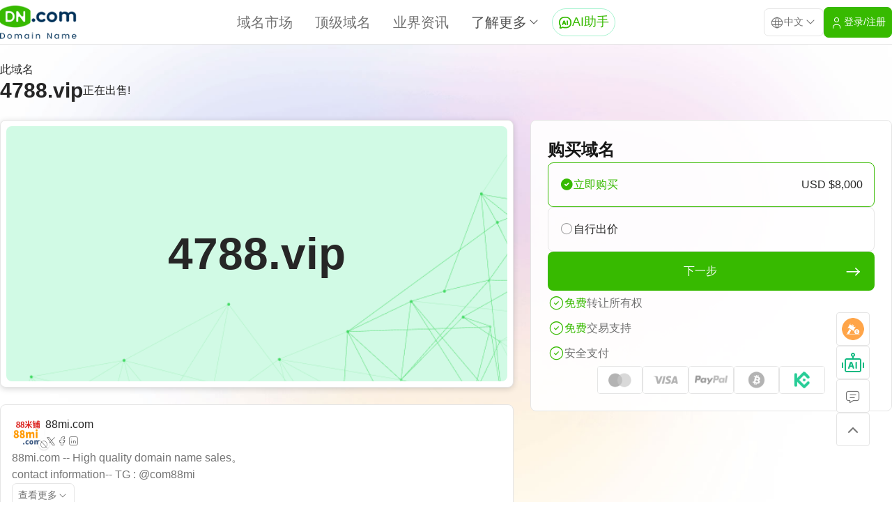

--- FILE ---
content_type: text/html;charset=UTF-8
request_url: https://dn.com/zh-cn/sale/4788.vip
body_size: 5722
content:
<!DOCTYPE html>
<html lang="en" >
<head>
    <meta charset="UTF-8">
    <meta name="viewport" content="width=device-width, initial-scale=1.0, maximum-scale=1.0, minimum-scale=1.0, user-scalable=no"/>
    <meta name="applicable-device" content="pc,mobile">
    <meta name="format-detection" content="telephone=no,email=no,adress=no" />
    <title>4788.vip优质域名交易买卖 - 4788.vip一口价域名出售购买 - Dn.com域名交易平台</title>
    <meta name="Keywords" content="4788.vip优质域名交易买卖,4788.vip一口价域名出售购买,全球优质域名交易买卖平台​"/>
    <meta name="description" content="DN全球优质域名交易平台，为您提供4788.vip优质一口价域名交易买卖，4788.vip域名价格详情介绍以及4788.vip域名管理和域名转移等，全球优质域名出售购买管理就上Dn.com。"/>
    <link rel="stylesheet" href="/rs/plugins/bootstrap/css/bootstrap.min.css">
    <link rel="stylesheet" href="/rs/plugins/layui/css/layui.css">
    <link rel="stylesheet" href="/rs/styles/base.css?v=20251110">
    <link rel="stylesheet" href="/rs/styles/main.css?v=20251110">
    <link rel="stylesheet" href="/rs/styles/domain-detail.css?v=2026011501">
    <link rel="icon" type="image/x-icon" href="/favicon.ico">
    <link rel="alternate" href="https://dn.com/zh-cn/" hreflang="zh-cn" />
    <link rel="canonical" href="https://dn.com/zh-cn/sale/4788.vip"/>
</head>
<body>
<div class="page-wrapper">
    <div class="page-header detail-header">
<div class="navbar-wrapper">
    <div class="page-navbar">
        <div class="page-container">
            <a href="https://dn.com/zh-cn/" class="logo" title="Dn.com"></a>
            <nav class="navs-group">
                <a href="https://dn.com/zh-cn/list/" class="nav-item " title="域名市场">域名市场</a>
                <a href="https://top.dn.com/zh-cn/" class="nav-item " title="顶级域名">顶级域名</a>
                <a href="https://dn.com/zh-cn/news/" class="nav-item " title="业界资讯">业界资讯</a>
                <div class="dn-dropdown-menu" id="load-more-menu">
                    <button class="dn-dropdown-button nav-more">
                        <span>了解更多</span>
                        <i class="dnicon icon-chevron-down"></i>
                    </button>
                    <div class="dn-dropdown-container">
                        <a href="https://dn.com/zh-cn/qa/" title="帮助中心" class="dn-dropdown-nav-item">帮助中心</a>
                        <a href="https://dn.com/zh-cn/wiki/" title="域名百科" class="dn-dropdown-nav-item">域名百科</a>
                        <div class="dn-dropdown-nav-divider"></div>
                        <a href="https://dn.com/zh-cn/buy-domain/" title="购买域名" class="dn-dropdown-nav-item">购买域名</a>
                        <a href="https://dn.com/zh-cn/sell-domain/" title="出售域名" class="dn-dropdown-nav-item">出售域名</a>
                        <div class="dn-dropdown-nav-divider"></div>
                        <a href="https://dn.com/zh-cn/about" title="关于DN" class="dn-dropdown-nav-item">关于DN</a>
                        <a href="https://dn.com/zh-cn/events" title="公司动态" class="dn-dropdown-nav-item">公司动态</a>
                        <a href="https://dn.com/zh-cn/contact" title="联系我们" class="dn-dropdown-nav-item">联系我们</a>
                    </div>
                </div>
                <a href="https://dn.com/aiChat/zh-cn" target="_blank" class="nav-single-item">
                    <i class="dnicon icon-ai-chat"></i>
                    <span>AI助手</span>
                </a>
            </nav>
            <div class="navbar-options">
                <div class="dn-dropdown-menu" id="select-language">
                    <button class="dn-dropdown-button language-button">
                        <i class="dnicon icon-world"></i>
                        <span>中文</span>
                        <i class="dnicon icon-chevron-down"></i>
                    </button>
                    <div class="dn-dropdown-container">
						<span class="dn-dropdown-nav-item  selected" data-key="zh-cn">中文</span>
                        <span class="dn-dropdown-nav-item " data-key="en-us">English</span>
                    </div>
                </div>
                <a href="https://user.dn.com" rel="nofollow" target="_blank" class="dn-button dn-button-brand">
                    <i class="dnicon icon-user"></i>
                    <span>登录/注册</span>
                </a>
            </div>
        </div>
    </div>
    <header class="m-navbar">
        <a href="https://dn.com/zh-cn/" class="logo" title="Dn.com"></a>
        <div class="nav-icons">
            <button class="nav-icon" id="m-search-trigger">
                <i class="dnicon icon-search"></i>
            </button>
            <a href="https://user.dn.com" class="nav-icon" id="m-login">
                <i class="dnicon icon-user"></i>
            </a>
            <a href="https://dn.com/aiChat/zh-cn" target="_blank" class="nav-icon active" id="m-ai-chat">
                <i class="dnicon icon-ai-chat"></i>
            </a>
            <button class="nav-icon" id="m-menu-trigger">
                <i class="dnicon icon-menu"></i>
            </button>
        </div>
    </header>
</div>
<div class="m-menu" id="m-menu">
    <div class="m-menu-inner">
        <div class="m-menu-header">
            <a href="https://dn.com/zh-cn/" class="m-menu-logo" title="Dn.com"></a>
            <button class="m-menu-close" id="m-menu-close">
                <i class="dnicon icon-x"></i>
            </button>
        </div>
        <div class="m-menu-container">
            <div class="m-menu-topbar">
                <div class="dn-dropdown-menu" id="m-select-language">
                    <button class="dn-dropdown-button m-language-button">
                        <i class="dnicon icon-world"></i>
                        <span>中文</span>
                        <i class="dnicon icon-chevron-down"></i>
                    </button>
                    <div class="dn-dropdown-container">
						<span class="dn-dropdown-nav-item  selected" data-key="zh-cn">中文</span>
                        <span class="dn-dropdown-nav-item " data-key="en-us">English</span>
                    </div>
                </div>
            </div>
            <div class="m-menu-navs">
                <a href="https://dn.com/zh-cn/list/" class="nav-item">域名市场</a>
                <a href="https://top.dn.com/zh-cn/" class="nav-item">顶级域名</a>
                <a href="https://dn.com/zh-cn/news/" class="nav-item">业界资讯</a>
                <div class="nav-divider"></div>
                <a href="https://dn.com/zh-cn/qa/" class="nav-item">帮助中心</a>
                <a href="https://dn.com/zh-cn/wiki/" class="nav-item">域名百科</a>
                <div class="nav-divider"></div>
                <a href="https://dn.com/zh-cn/buy-domain/" class="nav-item">购买域名</a>
                <a href="https://dn.com/zh-cn/sell-domain/" class="nav-item">出售域名</a>
                <div class="nav-divider"></div>
                <a href="https://dn.com/zh-cn/about" class="nav-item">关于DN</a>
                <a href="https://dn.com/zh-cn/events" class="nav-item">公司动态</a>
                <a href="https://dn.com/zh-cn/contact" class="nav-item">联系我们</a>
            </div>
        </div>
    </div>
</div>
<div class="m-search-dialog" id="m-search-dialog">
    <div class="m-search-inner">
        <div class="dn-searchbar large" id="m-search">
            <input type="text" placeholder="搜索域名" class="search-input" />
            <button class="search-button">搜索</button>
        </div>
    </div>
</div>
    </div>
    <div class="page-main detail-page-main ">
        <section class="domain-base-info">
            <div class="page-container">
                <div class="base-info-header">
                    <span>此域名</span>
                    <div class="info-text">
                        <h2>4788.vip</h2>
                        <span>正在出售!</span>
                    </div>
                </div>
                <div class="base-info-container">
                    <div class="base-info-main">
                        <div class="domain-block">
                            <div class="domain-box-inner">4788.vip</div>
                        </div>
                        <div class="seller-block">
                            <div class="seller-header">
                                <div class="seller-head">
                                        <img src="https://static.loupan.com/dn/upload/image/2023-08-29/2692429dd0d44ebe87580db45b986af7.png" />
                                    <div class="seller-status" title="offline">
                                        <i class="dnicon icon-circle-off"></i>
                                    </div>
                                </div>
                                <div class="seller-info">
                                        <div class="seller-name">
                                                88mi.com
                                        </div>
                                    <div class="seller-socials">
                                        <a href="javascript:void(0)" onclick="window.open('https://twitter.com/intent/tweet?text=访问DN.com提供技术支持的域名商店： https://dn.com/zh-cn/sale/4788.vip', width=500, height=500)">
                                            <i class="dnicon icon-brand-x"></i>
                                        </a>
                                        <a href="javascript:void(0)" onclick="window.open('https://www.facebook.com/sharer/sharer.php?u=https://dn.com/zh-cn/sale/4788.vip', width=500, height=500)">
                                            <i class="dnicon icon-brand-facebook"></i>
                                        </a>
                                        <a href="javascript:void(0)" onclick="window.open('https://www.linkedin.com/shareArticle?mini=true&url=https://dn.com/zh-cn/sale/4788.vip&title=访问DN.com提供技术支持的域名商店', width=500, height=500)">
                                            <i class="dnicon icon-brand-linkedin"></i>
                                        </a>
                                    </div>
                                </div>
                            </div>
                            <div class="seller-container">
                                <div class="seller-intro">
                                    88mi.com -- High quality domain name sales。<br>contact information-- TG : @com88mi
                                </div>
                                <button class="seller-intro-readmore" id="seller-show-more">
                                    <span>查看更多</span>
                                    <i class="dnicon icon-chevron-down"></i>
                                </button>
                            </div>
                        </div>
                    </div>
                    <div class="base-info-side">
                        <div class="purchase-block">
                            <div class="purchase-title">购买域名</div>
                                <div class="purchase-container">
                                    <div class="purchase-method buy1 active">
                                        <div class="purchase-method-title">
                                            <span class="purchase-method-title-icon">
                                                <i class="dnicon icon-circle"></i>
                                            </span>
                                            <div class="purchase-method-title-text">
                                                立即购买
                                            </div>
                                            <div class="purchase-method-price">
                                                USD $8,000
                                            </div>
                                        </div>
                                    </div>
                                    <div class="purchase-method buy2">
                                        <div class="purchase-method-title">
                                            <span class="purchase-method-title-icon">
                                                <i class="dnicon icon-circle"></i>
                                            </span>
                                            <div class="purchase-method-title-text">
                                                自行出价
                                            </div>
                                        </div>
                                        <div class="purchase-method-container">
                                            <input id="usd" type="number" placeholder="最低报价 $ 3,000" class="purchase-method-input"/>
                                            <p class="error-tip">您的报价不符合卖方设定的最低起价要求。</p>
                                        </div>
                                    </div>
                                    <button class="purchase-method-button" onclick="sendIntention()">
                                        <span>下一步</span>
                                        <i class="dnicon icon-arrow-narrow-right"></i>
                                    </button>
                                </div>


                            <div class="payment-info">
                                <div class="payment-info-item">
                                    <span class="payment-info-icon">
									    <i class="dnicon icon-circle-check"></i>
								    </span>
                                    <span class="is-free">免费</span>
                                    <span>转让所有权</span>
                                </div>
                                <div class="payment-info-item">
                                    <span class="payment-info-icon">
                                        <i class="dnicon icon-circle-check"></i>
                                    </span>
                                    <span class="is-free">免费</span>
                                    <span>交易支持</span>
                                </div>
                                <div class="payment-info-item">
                                    <span class="payment-info-icon">
                                        <i class="dnicon icon-circle-check"></i>
                                    </span>
                                    <span>安全支付</span>
                                </div>
                            </div>

                            <div class="payment-method-icons">
                                <div class="payment-method-icon">
                                    <img src="/rs/images/payment-method-1.png" />
                                </div>
                                <div class="payment-method-icon">
                                    <img src="/rs/images/payment-method-2.png" />
                                </div>
                                <div class="payment-method-icon">
                                    <img src="/rs/images/payment-method-3.png" />
                                </div>
                                <div class="payment-method-icon">
                                    <img src="/rs/images/payment-method-4.png" />
                                </div>
                                <div class="payment-method-icon">
                                    <img src="/rs/images/payment-method-5.png" />
                                </div>
                            </div>
                        </div>
                    </div>
                </div>
            </div>
        </section>
        <section class="trade-advantage">	<div class="page-container">		<div class="advant-item">			<div class="advant-item-icon">				<img src="/rs/images/domain-detail-icon-trade.png" />			</div>			<div class="advant-item-container">				<div class="advant-item-title">交易安全</div>				<div class="advant-item-text">DN.com完善的交易流程确保域名交易100%安全，在买家接收到域名所有权后，资金才会支付给卖家。</div>			</div>		</div>		<div class="advant-item">			<div class="advant-item-icon">				<img src="/rs/images/domain-detail-icon-refund.png" />			</div>			<div class="advant-item-container">				<div class="advant-item-title">退款保证</div>				<div class="advant-item-text">交易过程如果有任何异常，我们会立即采取行动。如果卖家没有跟进交易，那我们会在一个工作日内给您退款。</div>			</div>		</div>		<div class="advant-item">			<div class="advant-item-icon">				<img src="/rs/images/domain-detail-icon-payment.png" />			</div>			<div class="advant-item-container">				<div class="advant-item-title">快速交付</div>				<div class="advant-item-text">买家付款给平台后，卖家将域名过户给平台，平台审核交易域名后即可交付给买家。超过95%的域名可以在24小时内完成交付。</div>			</div>		</div>	</div></section>

        <section class="domain-traffic" >
            <div class="page-container">
                <div class="dn-titlebar">
                    <div class="title">该域名的流量统计信息</div>
                </div>
                <div class="domain-traffic-container">
                    <div id="domain-traffic-chart" class="domain-traffic-chart"></div>
                </div>
            </div>
        </section>
    </div>
    <div class="footer-breadcrumbs">
        <div class="page-container" aria-label="breadcrumb">
            <ol class="breadcrumb">
                <li class="breadcrumb-item"><a href="https://dn.com/zh-cn/">首页</a></li>
                <li class="breadcrumb-item"><a href="https://dn.com/zh-cn/list/">域名市场</a></li>
                <li class="breadcrumb-item active" aria-current="page">4788.vip</li>
            </ol>
        </div>
    </div>
<footer class="page-footer">
    <div class="page-container footer-container">
        <div class="footer-main">
            <div class="footer-about">
                <a href="/" class="footer-logo" title="Dn.com"></a>
                <div class="footer-about-text">我们是一家专门从事域名购买和域名出售的公司。我们拥有一支专业的团队，致力于为客户提供优质的域名和服务。我们的服务包括域名交易、域名管理和域名转移等。</div>
                <div class="footer-service"><a href="mailto:contact@dn.com">Dn.com Limited(中国香港)<br> 
服务支持:contact@dn.com</a></div>
            </div>
            <div class="footer-navs">
                <div class="footer-nav-item">
                    <div class="footer-nav-title">服务</div>
                    <div class="footer-nav-list">
                        <a href="https://dn.com/zh-cn/buy-domain/">购买域名</a>
                        <a href="https://dn.com/zh-cn/sell-domain/">出售域名</a>
                        <a href="https://user.dn.com" rel="nofollow">登录/注册</a>
                        <a href="https://dn.com/zh-cn/about">关于DN</a>
                        <a href="https://dn.com/zh-cn/events">公司动态</a>
                    </div>
                </div>
                <div class="footer-nav-item">
                    <div class="footer-nav-title">帮助中心</div>
                    <div class="footer-nav-list">
                        <a href="https://dn.com/zh-cn/qa/">常见问题</a>
                        <a href="https://dn.com/zh-cn/contact">联系我们</a>
                        <a href="https://dn.com/zh-cn/news/">业界资讯</a>
                        <a href="https://dn.com/zh-cn/wiki/">域名百科</a>
                    </div>
                </div>
                <div class="footer-nav-item">
                    <div class="footer-nav-title">条款协议</div>
                    <div class="footer-nav-list">
                        <a href="https://dn.com/zh-cn/trading-guide">使用条款</a>
                        <a href="https://dn.com/zh-cn/escape-clause">免责条款</a>
                        <a href="https://dn.com/zh-cn/privacy-policy">隐私政策</a>
                        <a href="https://dn.com/zh-cn/user-protocol">用户协议</a>
                    </div>
                </div>
            </div>
        </div>
        <div class="footer-bottom">
            <div class="footer-socials">
                <a href="https://twitter.com/DNdomainname" target="_blank" rel="noopener noreferrer">
                    <i class="dnicon icon-brand-x"> </i>
                </a>
                <a href="https://www.facebook.com/profile.php?id=100092210861640" target="_blank" rel="noopener noreferrer">
                    <i class="dnicon icon-brand-facebook"> </i>
                </a>
                <a href="https://www.linkedin.com/in/dn-com-limited-139088280/" target="_blank" rel="noopener noreferrer">
                    <i class="dnicon icon-brand-linkedin"> </i>
                </a>
            </div>
            <div class="footer-copyright">2026 Dn.com All Rights Reserved</div>
        </div>
    </div>
</footer>
    <div class="floatbar">
            <div class="floatbar-item">
                <a href="https://dn.com/zh-cn/auction" title="拍卖" class="floatbar-button image-button">
                    <img src="/rs/images/floatbar-icon-auction.png" />
                </a>
            </div>
        <div class="floatbar-item">
            <a href="https://dn.com/aiChat/zh-cn" target="_blank" class="floatbar-button image-button">
                <img src="/rs/images/floatbar-icon-ai-assistant.png" />
            </a>
        </div>

        <div class="floatbar-item contact">
            <button class="floatbar-button contact-button" id="floatbar-button">
                <i class="dnicon icon-message"></i>
            </button>
            <div class="floatbar-content">
                <div class="flotabar-content-top">
                    <img src="/rs/images/logo-white-min.png" />
                    <span>联系我们</span>
                </div>
                <div class="floatbar-content-main">
                    <div class="content-main-item">
                        <div class="content-main-item-label">
                            <i class="dnicon icon-mail" /></i>
                        </div>
                        <div class="content-main-item-text">contact@dn.com</div>
                    </div>
                    <div class="content-main-item">
                        <div class="content-main-item-label">
                            <i class="dnicon icon-device-mobile" /></i>
                        </div>
                        <div class="content-main-item-text">+86 135-7488-8887</div>
                    </div>
                    <div class="content-main-item">
                        <div class="content-main-item-label">
                            <i class="dnicon icon-brand-wechat" /></i>
                        </div>
                        <div class="content-main-item-text">3814848</div>
                    </div>
                    <div class="content-qrcode">
                        <img src="/rs/images/wechat-qrcode.png" class="qrcode-image" />
                        <div class="qrcode-text">请使用微信扫码</div>
                    </div>
                </div>
            </div>
        </div>
        <div class="floatbar-item gotop" id="floatbar-gotop">
            <button class="floatbar-button">
                <i class="dnicon icon-chevron-up"></i>
            </button>
        </div>
    </div>
</div>
<script type="text/javascript">
    lang = `zh-cn`;
</script>
<script src="/rs/plugins/jquery/jquery.min.js"></script>
<script src="/rs/plugins/layui/layui.js"></script>
<script src="/rs/scripts/functions.js"></script>
<script src="/rs/scripts/main.js?v=2025120801"></script>
<script async>
    var _hmt = _hmt || [];
    (function() {
        var hm = document.createElement("script");
        hm.src = "https://hm.baidu.com/hm.js?a359b33e5e9ae51547a8a2e074074a8e";
        var s = document.getElementsByTagName("script")[0];
        s.parentNode.insertBefore(hm, s);
    })();
</script>
<script async src="https://www.googletagmanager.com/gtag/js?id=G-B2WD7T9ZS1"></script>
<script>
    window.dataLayer = window.dataLayer || [];
    function gtag(){dataLayer.push(arguments);}
    gtag('js', new Date());
    gtag('config', 'G-B2WD7T9ZS1');
</script>    <script>
        var miniNumOffer = 3000;
        //提交表单
        var links = 'https://user.dn.com/#/billing?id=11697';
        var salesStatus = 3;
        var echartsData =JSON.parse('[["Feb","5"],["Mar","11"],["Apr","14"],["May","9"],["Jun","11"],["Jul","6"],["Aug","3"],["Sep","4"],["Oct","4"],["Nov","6"],["Dec","5"],["Jan","9"]]');
        function sendIntention() {
            if(salesStatus==1){
                window.location.href = links+'&type=1';
            }else if(salesStatus==2){
                if($("#usd").val()=="" || $("#usd").val()<miniNumOffer){
                    $(".error-tip").show();
                    return false;
                }
                window.location.href = links+'&type=2&price='+$("#usd").val();
            }else if(salesStatus>=3){
                if($(".buy2").hasClass('active')){
                    if($("#usd").val()==""  || $("#usd").val()<miniNumOffer){
                        $(".error-tip").show();
                        return false;
                    }
                    window.location.href = links+'&type=2&price='+$("#usd").val();
                }else{
                    window.location.href = links+'&type=1';
                }
            }
        }
    </script>
    <script src="/rs/plugins/echarts/echarts.min.js"></script>
    <script src="/rs/scripts/domain-detail-echarts.js?v=20250624"></script>
    <script src="/rs/scripts/domain-detail.js?v=20250904"></script>
</body>
</html>

--- FILE ---
content_type: text/css
request_url: https://dn.com/rs/plugins/layui/css/layui.css
body_size: 29244
content:
blockquote,
body,
button,
dd,
div,
dl,
dt,
form,
h1,
h2,
h3,
h4,
h5,
h6,
input,
li,
ol,
p,
pre,
td,
textarea,
th,
ul {
    margin: 0;
    padding: 0;
    -webkit-tap-highlight-color: rgba(0, 0, 0, 0)
}

a:active,
a:hover {
    outline: 0
}

img {
    display: inline-block;
    border: none;
    vertical-align: middle
}

li {
    list-style: none
}

table {
    border-collapse: collapse;
    border-spacing: 0
}

h1,
h2,
h3,
h4,
h5,
h6 {
    font-weight: 700
}

h5,
h6 {
    font-size: 100%
}

button,
input,
select,
textarea {
    font-size: 100%
}

button,
input,
optgroup,
option,
select,
textarea {
    font-family: inherit;
    font-size: inherit;
    font-style: inherit;
    font-weight: inherit;
    outline: 0
}

pre {
    white-space: pre-wrap;
    white-space: -moz-pre-wrap;
    white-space: -pre-wrap;
    white-space: -o-pre-wrap;
    word-wrap: break-word
}

body {
    line-height: 1.6;
    color: rgba(0, 0, 0, .85);
    font-size: 14px;
    font-family: Helvetica Neue, Helvetica, PingFang SC, Tahoma, Arial, sans-serif
}

hr {
    height: 0;
    line-height: 0;
    margin: 10px 0;
    padding: 0;
    border: none;
    border-bottom: 1px solid #eee;
    clear: both;
    overflow: hidden;
    background: 0 0
}

a {
    color: #333;
    text-decoration: none
}

a cite {
    font-style: normal
}

@font-face {
    font-family: layui-icon;
   src: url("../../../fonts/iconfont.woff2?t=1748426184748") format("woff2"), url("../../../fonts/iconfont.woff?t=1748426184748") format("woff"), url("../../../fonts/iconfont.ttf?t=1748426184748") format("truetype");
}

.layui-icon {
    font-family: layui-icon !important;
    font-size: 16px;
    font-style: normal;
    -webkit-font-smoothing: antialiased;
    -moz-osx-font-smoothing: grayscale
}

.layui-icon-ok:before {
    content: "\e9f8";
}

.layui-icon-radio:before {
    content: "\ea19" !important;
}

.layui-icon-circle:before {
    content: "\ea5c";
}

.layui-icon-refresh:before {
    content: "\ea66";
}

.layui-icon-slider:before {
    content: "\e9ed";
}

.layui-icon-add-circle:before {
    content: "\ea63";
}

.layui-icon-reduce-circle:before {
    content: "\ea69";
}

.layui-icon-refresh-1:before {
    content: "\ea56";
}

.layui-icon-close:before {
    content: "\ea1a";
}

.layui-icon-right:before {
    content: "\e9ef";
}

.layui-icon-left:before {
    content: "\ea2e";
}

.layui-border-box,
.layui-border-box * {
    box-sizing: border-box
}

.layui-box,
.layui-box * {
    box-sizing: content-box
}

.layui-clear {
    clear: both
}

.layui-clear:after {
    content: '\20';
    clear: both;
    display: block;
    height: 0
}

.layui-clear-space {
    word-spacing: -5px
}

.layui-inline {
    position: relative;
    display: inline-block;
    vertical-align: middle
}

.layui-edge {
    position: relative;
    display: inline-block;
    vertical-align: middle;
    width: 0;
    height: 0;
    border-width: 6px;
    border-style: dashed;
    border-color: transparent;
    overflow: hidden
}

.layui-edge-top {
    top: -4px;
    border-bottom-color: #999;
    border-bottom-style: solid
}

.layui-edge-right {
    border-left-color: #999;
    border-left-style: solid
}

.layui-edge-bottom {
    top: 2px;
    border-top-color: #999;
    border-top-style: solid
}

.layui-edge-left {
    border-right-color: #999;
    border-right-style: solid
}

.layui-elip,
.layui-ellip {
    text-overflow: ellipsis;
    overflow: hidden;
    white-space: nowrap
}

.layui-disabled,
.layui-icon,
.layui-unselect {
    user-select: none
}

.layui-disabled,
.layui-disabled:hover {
    color: #d2d2d2 !important;
    cursor: not-allowed !important
}

.layui-circle {
    border-radius: 100%
}

.layui-show {
    display: block !important
}

.layui-hide {
    display: none !important
}

.layui-show-v {
    visibility: visible !important
}

.layui-hide-v {
    visibility: hidden !important
}

.layui-main {
    position: relative;
    width: 1160px;
    margin: 0 auto
}

.layui-header {
    position: relative;
    z-index: 1000;
    height: 60px
}

.layui-header a:hover {
    transition: all .5s;
    -webkit-transition: all .5s
}

.layui-side {
    position: fixed;
    left: 0;
    top: 0;
    bottom: 0;
    z-index: 999;
    width: 200px;
    overflow-x: hidden
}

.layui-side-scroll {
    position: relative;
    width: 220px;
    height: 100%;
    overflow-x: hidden
}

.layui-body {
    position: relative;
    left: 200px;
    right: 0;
    top: 0;
    bottom: 0;
    width: auto;
    box-sizing: border-box
}

.layui-layout-body {
    overflow-x: hidden
}

.layui-layout-admin .layui-header {
    position: fixed;
    top: 0;
    left: 0;
    right: 0;
    background-color: #23292e
}

.layui-layout-admin .layui-side {
    top: 60px;
    width: 200px;
    overflow-x: hidden
}

.layui-layout-admin .layui-body {
    position: absolute;
    top: 60px;
    padding-bottom: 44px
}

.layui-layout-admin .layui-main {
    width: auto;
    margin: 0 15px
}

.layui-layout-admin .layui-footer {
    position: fixed;
    left: 200px;
    right: 0;
    bottom: 0;
    z-index: 990;
    height: 44px;
    line-height: 44px;
    padding: 0 15px;
    box-shadow: -1px 0 4px rgb(0 0 0 / 12%);
    background-color: #fafafa
}

.layui-layout-admin .layui-logo {
    position: absolute;
    left: 0;
    top: 0;
    width: 200px;
    height: 100%;
    line-height: 60px;
    text-align: center;
    color: #16baaa;
    font-size: 16px;
    box-shadow: 0 1px 2px 0 rgb(0 0 0 / 15%)
}

.layui-layout-admin .layui-header .layui-nav {
    background: 0 0
}

.layui-layout-left {
    position: absolute !important;
    left: 200px;
    top: 0
}

.layui-layout-right {
    position: absolute !important;
    right: 0;
    top: 0
}

.layui-container {
    position: relative;
    margin: 0 auto;
    box-sizing: border-box
}

.layui-fluid {
    position: relative;
    margin: 0 auto;
    padding: 0 15px
}

.layui-row:after,
.layui-row:before {
    content: "";
    display: block;
    clear: both
}

.layui-col-lg1,
.layui-col-lg10,
.layui-col-lg11,
.layui-col-lg12,
.layui-col-lg2,
.layui-col-lg3,
.layui-col-lg4,
.layui-col-lg5,
.layui-col-lg6,
.layui-col-lg7,
.layui-col-lg8,
.layui-col-lg9,
.layui-col-md1,
.layui-col-md10,
.layui-col-md11,
.layui-col-md12,
.layui-col-md2,
.layui-col-md3,
.layui-col-md4,
.layui-col-md5,
.layui-col-md6,
.layui-col-md7,
.layui-col-md8,
.layui-col-md9,
.layui-col-sm1,
.layui-col-sm10,
.layui-col-sm11,
.layui-col-sm12,
.layui-col-sm2,
.layui-col-sm3,
.layui-col-sm4,
.layui-col-sm5,
.layui-col-sm6,
.layui-col-sm7,
.layui-col-sm8,
.layui-col-sm9,
.layui-col-xl1,
.layui-col-xl10,
.layui-col-xl11,
.layui-col-xl12,
.layui-col-xl2,
.layui-col-xl3,
.layui-col-xl4,
.layui-col-xl5,
.layui-col-xl6,
.layui-col-xl7,
.layui-col-xl8,
.layui-col-xl9,
.layui-col-xs1,
.layui-col-xs10,
.layui-col-xs11,
.layui-col-xs12,
.layui-col-xs2,
.layui-col-xs3,
.layui-col-xs4,
.layui-col-xs5,
.layui-col-xs6,
.layui-col-xs7,
.layui-col-xs8,
.layui-col-xs9 {
    position: relative;
    display: block;
    box-sizing: border-box
}

.layui-col-xs1,
.layui-col-xs10,
.layui-col-xs11,
.layui-col-xs12,
.layui-col-xs2,
.layui-col-xs3,
.layui-col-xs4,
.layui-col-xs5,
.layui-col-xs6,
.layui-col-xs7,
.layui-col-xs8,
.layui-col-xs9 {
    float: left
}

.layui-col-xs1 {
    width: 8.33333333%
}

.layui-col-xs2 {
    width: 16.66666667%
}

.layui-col-xs3 {
    width: 25%
}

.layui-col-xs4 {
    width: 33.33333333%
}

.layui-col-xs5 {
    width: 41.66666667%
}

.layui-col-xs6 {
    width: 50%
}

.layui-col-xs7 {
    width: 58.33333333%
}

.layui-col-xs8 {
    width: 66.66666667%
}

.layui-col-xs9 {
    width: 75%
}

.layui-col-xs10 {
    width: 83.33333333%
}

.layui-col-xs11 {
    width: 91.66666667%
}

.layui-col-xs12 {
    width: 100%
}

.layui-col-xs-offset1 {
    margin-left: 8.33333333%
}

.layui-col-xs-offset2 {
    margin-left: 16.66666667%
}

.layui-col-xs-offset3 {
    margin-left: 25%
}

.layui-col-xs-offset4 {
    margin-left: 33.33333333%
}

.layui-col-xs-offset5 {
    margin-left: 41.66666667%
}

.layui-col-xs-offset6 {
    margin-left: 50%
}

.layui-col-xs-offset7 {
    margin-left: 58.33333333%
}

.layui-col-xs-offset8 {
    margin-left: 66.66666667%
}

.layui-col-xs-offset9 {
    margin-left: 75%
}

.layui-col-xs-offset10 {
    margin-left: 83.33333333%
}

.layui-col-xs-offset11 {
    margin-left: 91.66666667%
}

.layui-col-xs-offset12 {
    margin-left: 100%
}

@media screen and (max-width:767.98px) {
    .layui-container {
        padding: 0 15px
    }

    .layui-hide-xs {
        display: none !important
    }

    .layui-show-xs-block {
        display: block !important
    }

    .layui-show-xs-inline {
        display: inline !important
    }

    .layui-show-xs-inline-block {
        display: inline-block !important
    }
}

@media screen and (min-width:768px) {
    .layui-container {
        width: 720px
    }

    .layui-hide-sm {
        display: none !important
    }

    .layui-show-sm-block {
        display: block !important
    }

    .layui-show-sm-inline {
        display: inline !important
    }

    .layui-show-sm-inline-block {
        display: inline-block !important
    }

    .layui-col-sm1,
    .layui-col-sm10,
    .layui-col-sm11,
    .layui-col-sm12,
    .layui-col-sm2,
    .layui-col-sm3,
    .layui-col-sm4,
    .layui-col-sm5,
    .layui-col-sm6,
    .layui-col-sm7,
    .layui-col-sm8,
    .layui-col-sm9 {
        float: left
    }

    .layui-col-sm1 {
        width: 8.33333333%
    }

    .layui-col-sm2 {
        width: 16.66666667%
    }

    .layui-col-sm3 {
        width: 25%
    }

    .layui-col-sm4 {
        width: 33.33333333%
    }

    .layui-col-sm5 {
        width: 41.66666667%
    }

    .layui-col-sm6 {
        width: 50%
    }

    .layui-col-sm7 {
        width: 58.33333333%
    }

    .layui-col-sm8 {
        width: 66.66666667%
    }

    .layui-col-sm9 {
        width: 75%
    }

    .layui-col-sm10 {
        width: 83.33333333%
    }

    .layui-col-sm11 {
        width: 91.66666667%
    }

    .layui-col-sm12 {
        width: 100%
    }

    .layui-col-sm-offset1 {
        margin-left: 8.33333333%
    }

    .layui-col-sm-offset2 {
        margin-left: 16.66666667%
    }

    .layui-col-sm-offset3 {
        margin-left: 25%
    }

    .layui-col-sm-offset4 {
        margin-left: 33.33333333%
    }

    .layui-col-sm-offset5 {
        margin-left: 41.66666667%
    }

    .layui-col-sm-offset6 {
        margin-left: 50%
    }

    .layui-col-sm-offset7 {
        margin-left: 58.33333333%
    }

    .layui-col-sm-offset8 {
        margin-left: 66.66666667%
    }

    .layui-col-sm-offset9 {
        margin-left: 75%
    }

    .layui-col-sm-offset10 {
        margin-left: 83.33333333%
    }

    .layui-col-sm-offset11 {
        margin-left: 91.66666667%
    }

    .layui-col-sm-offset12 {
        margin-left: 100%
    }
}

@media screen and (min-width:992px) {
    .layui-container {
        width: 960px
    }

    .layui-hide-md {
        display: none !important
    }

    .layui-show-md-block {
        display: block !important
    }

    .layui-show-md-inline {
        display: inline !important
    }

    .layui-show-md-inline-block {
        display: inline-block !important
    }

    .layui-col-md1,
    .layui-col-md10,
    .layui-col-md11,
    .layui-col-md12,
    .layui-col-md2,
    .layui-col-md3,
    .layui-col-md4,
    .layui-col-md5,
    .layui-col-md6,
    .layui-col-md7,
    .layui-col-md8,
    .layui-col-md9 {
        float: left
    }

    .layui-col-md1 {
        width: 8.33333333%
    }

    .layui-col-md2 {
        width: 16.66666667%
    }

    .layui-col-md3 {
        width: 25%
    }

    .layui-col-md4 {
        width: 33.33333333%
    }

    .layui-col-md5 {
        width: 41.66666667%
    }

    .layui-col-md6 {
        width: 50%
    }

    .layui-col-md7 {
        width: 58.33333333%
    }

    .layui-col-md8 {
        width: 66.66666667%
    }

    .layui-col-md9 {
        width: 75%
    }

    .layui-col-md10 {
        width: 83.33333333%
    }

    .layui-col-md11 {
        width: 91.66666667%
    }

    .layui-col-md12 {
        width: 100%
    }

    .layui-col-md-offset1 {
        margin-left: 8.33333333%
    }

    .layui-col-md-offset2 {
        margin-left: 16.66666667%
    }

    .layui-col-md-offset3 {
        margin-left: 25%
    }

    .layui-col-md-offset4 {
        margin-left: 33.33333333%
    }

    .layui-col-md-offset5 {
        margin-left: 41.66666667%
    }

    .layui-col-md-offset6 {
        margin-left: 50%
    }

    .layui-col-md-offset7 {
        margin-left: 58.33333333%
    }

    .layui-col-md-offset8 {
        margin-left: 66.66666667%
    }

    .layui-col-md-offset9 {
        margin-left: 75%
    }

    .layui-col-md-offset10 {
        margin-left: 83.33333333%
    }

    .layui-col-md-offset11 {
        margin-left: 91.66666667%
    }

    .layui-col-md-offset12 {
        margin-left: 100%
    }
}

@media screen and (min-width:1200px) {
    .layui-container {
        width: 1150px
    }

    .layui-hide-lg {
        display: none !important
    }

    .layui-show-lg-block {
        display: block !important
    }

    .layui-show-lg-inline {
        display: inline !important
    }

    .layui-show-lg-inline-block {
        display: inline-block !important
    }

    .layui-col-lg1,
    .layui-col-lg10,
    .layui-col-lg11,
    .layui-col-lg12,
    .layui-col-lg2,
    .layui-col-lg3,
    .layui-col-lg4,
    .layui-col-lg5,
    .layui-col-lg6,
    .layui-col-lg7,
    .layui-col-lg8,
    .layui-col-lg9 {
        float: left
    }

    .layui-col-lg1 {
        width: 8.33333333%
    }

    .layui-col-lg2 {
        width: 16.66666667%
    }

    .layui-col-lg3 {
        width: 25%
    }

    .layui-col-lg4 {
        width: 33.33333333%
    }

    .layui-col-lg5 {
        width: 41.66666667%
    }

    .layui-col-lg6 {
        width: 50%
    }

    .layui-col-lg7 {
        width: 58.33333333%
    }

    .layui-col-lg8 {
        width: 66.66666667%
    }

    .layui-col-lg9 {
        width: 75%
    }

    .layui-col-lg10 {
        width: 83.33333333%
    }

    .layui-col-lg11 {
        width: 91.66666667%
    }

    .layui-col-lg12 {
        width: 100%
    }

    .layui-col-lg-offset1 {
        margin-left: 8.33333333%
    }

    .layui-col-lg-offset2 {
        margin-left: 16.66666667%
    }

    .layui-col-lg-offset3 {
        margin-left: 25%
    }

    .layui-col-lg-offset4 {
        margin-left: 33.33333333%
    }

    .layui-col-lg-offset5 {
        margin-left: 41.66666667%
    }

    .layui-col-lg-offset6 {
        margin-left: 50%
    }

    .layui-col-lg-offset7 {
        margin-left: 58.33333333%
    }

    .layui-col-lg-offset8 {
        margin-left: 66.66666667%
    }

    .layui-col-lg-offset9 {
        margin-left: 75%
    }

    .layui-col-lg-offset10 {
        margin-left: 83.33333333%
    }

    .layui-col-lg-offset11 {
        margin-left: 91.66666667%
    }

    .layui-col-lg-offset12 {
        margin-left: 100%
    }
}

@media screen and (min-width:1400px) {
    .layui-container {
        width: 1330px
    }

    .layui-hide-xl {
        display: none !important
    }

    .layui-show-xl-block {
        display: block !important
    }

    .layui-show-xl-inline {
        display: inline !important
    }

    .layui-show-xl-inline-block {
        display: inline-block !important
    }

    .layui-col-xl1,
    .layui-col-xl10,
    .layui-col-xl11,
    .layui-col-xl12,
    .layui-col-xl2,
    .layui-col-xl3,
    .layui-col-xl4,
    .layui-col-xl5,
    .layui-col-xl6,
    .layui-col-xl7,
    .layui-col-xl8,
    .layui-col-xl9 {
        float: left
    }

    .layui-col-xl1 {
        width: 8.33333333%
    }

    .layui-col-xl2 {
        width: 16.66666667%
    }

    .layui-col-xl3 {
        width: 25%
    }

    .layui-col-xl4 {
        width: 33.33333333%
    }

    .layui-col-xl5 {
        width: 41.66666667%
    }

    .layui-col-xl6 {
        width: 50%
    }

    .layui-col-xl7 {
        width: 58.33333333%
    }

    .layui-col-xl8 {
        width: 66.66666667%
    }

    .layui-col-xl9 {
        width: 75%
    }

    .layui-col-xl10 {
        width: 83.33333333%
    }

    .layui-col-xl11 {
        width: 91.66666667%
    }

    .layui-col-xl12 {
        width: 100%
    }

    .layui-col-xl-offset1 {
        margin-left: 8.33333333%
    }

    .layui-col-xl-offset2 {
        margin-left: 16.66666667%
    }

    .layui-col-xl-offset3 {
        margin-left: 25%
    }

    .layui-col-xl-offset4 {
        margin-left: 33.33333333%
    }

    .layui-col-xl-offset5 {
        margin-left: 41.66666667%
    }

    .layui-col-xl-offset6 {
        margin-left: 50%
    }

    .layui-col-xl-offset7 {
        margin-left: 58.33333333%
    }

    .layui-col-xl-offset8 {
        margin-left: 66.66666667%
    }

    .layui-col-xl-offset9 {
        margin-left: 75%
    }

    .layui-col-xl-offset10 {
        margin-left: 83.33333333%
    }

    .layui-col-xl-offset11 {
        margin-left: 91.66666667%
    }

    .layui-col-xl-offset12 {
        margin-left: 100%
    }
}

.layui-col-space1 {
    margin: -.5px
}

.layui-col-space1>* {
    padding: .5px
}

.layui-col-space2 {
    margin: -1px
}

.layui-col-space2>* {
    padding: 1px
}

.layui-col-space4 {
    margin: -2px
}

.layui-col-space4>* {
    padding: 2px
}

.layui-col-space5 {
    margin: -2.5px
}

.layui-col-space5>* {
    padding: 2.5px
}

.layui-col-space6 {
    margin: -3px
}

.layui-col-space6>* {
    padding: 3px
}

.layui-col-space8 {
    margin: -4px
}

.layui-col-space8>* {
    padding: 4px
}

.layui-col-space10 {
    margin: -5px
}

.layui-col-space10>* {
    padding: 5px
}

.layui-col-space12 {
    margin: -6px
}

.layui-col-space12>* {
    padding: 6px
}

.layui-col-space14 {
    margin: -7px
}

.layui-col-space14>* {
    padding: 7px
}

.layui-col-space15 {
    margin: -7.5px
}

.layui-col-space15>* {
    padding: 7.5px
}

.layui-col-space16 {
    margin: -8px
}

.layui-col-space16>* {
    padding: 8px
}

.layui-col-space18 {
    margin: -9px
}

.layui-col-space18>* {
    padding: 9px
}

.layui-col-space20 {
    margin: -10px
}

.layui-col-space20>* {
    padding: 10px
}

.layui-col-space22 {
    margin: -11px
}

.layui-col-space22>* {
    padding: 11px
}

.layui-col-space24 {
    margin: -12px
}

.layui-col-space24>* {
    padding: 12px
}

.layui-col-space25 {
    margin: -12.5px
}

.layui-col-space25>* {
    padding: 12.5px
}

.layui-col-space26 {
    margin: -13px
}

.layui-col-space26>* {
    padding: 13px
}

.layui-col-space28 {
    margin: -14px
}

.layui-col-space28>* {
    padding: 14px
}

.layui-col-space30 {
    margin: -15px
}

.layui-col-space30>* {
    padding: 15px
}

.layui-col-space32 {
    margin: -16px
}

.layui-col-space32>* {
    padding: 16px
}

.layui-padding-1 {
    padding: 4px !important
}

.layui-padding-2 {
    padding: 8px !important
}

.layui-padding-3 {
    padding: 16px !important
}

.layui-padding-4 {
    padding: 32px !important
}

.layui-padding-5 {
    padding: 48px !important
}

.layui-margin-1 {
    margin: 4px !important
}

.layui-margin-2 {
    margin: 8px !important
}

.layui-margin-3 {
    margin: 16px !important
}

.layui-margin-4 {
    margin: 32px !important
}

.layui-margin-5 {
    margin: 48px !important
}

.layui-btn,
.layui-input,
.layui-select,
.layui-textarea,
.layui-upload-button {
    outline: 0;
    appearance: none;
    -webkit-appearance: none;
    transition: all .3s;
    -webkit-transition: all .3s;
    box-sizing: border-box
}

.layui-elem-quote {
    margin-bottom: 10px;
    padding: 15px;
    line-height: 1.8;
    border-left: 5px solid #16b777;
    border-radius: 0 2px 2px 0;
    background-color: #fafafa
}

.layui-quote-nm {
    border-style: solid;
    border-width: 1px;
    border-left-width: 5px;
    background: 0 0
}

.layui-elem-field {
    margin-bottom: 10px;
    padding: 0;
    border-width: 1px;
    border-style: solid
}

.layui-elem-field legend {
    margin-left: 20px;
    padding: 0 10px;
    font-size: 20px
}

.layui-field-title {
    margin: 16px 0;
    border-width: 0;
    border-top-width: 1px
}

.layui-field-box {
    padding: 15px
}

.layui-field-title .layui-field-box {
    padding: 10px 0
}

.layui-progress {
    position: relative;
    height: 6px;
    border-radius: 20px;
    background-color: #eee
}

.layui-progress-bar {
    position: absolute;
    left: 0;
    top: 0;
    width: 0;
    max-width: 100%;
    height: 6px;
    border-radius: 20px;
    text-align: right;
    background-color: #16b777;
    transition: all .3s;
    -webkit-transition: all .3s
}

.layui-progress-big,
.layui-progress-big .layui-progress-bar {
    height: 18px;
    line-height: 18px
}

.layui-progress-text {
    position: relative;
    top: -20px;
    line-height: 18px;
    font-size: 12px;
    color: #5f5f5f
}

.layui-progress-big .layui-progress-text {
    position: static;
    padding: 0 10px;
    color: #fff
}

.layui-collapse {
    border-width: 1px;
    border-style: solid;
    border-radius: 2px
}

.layui-colla-content,
.layui-colla-item {
    border-top-width: 1px;
    border-top-style: solid
}

.layui-colla-item:first-child {
    border-top: none
}

.layui-colla-title {
    position: relative;
    height: 42px;
    line-height: 42px;
    padding: 0 15px 0 35px;
    color: #333;
    background-color: #fafafa;
    cursor: pointer;
    font-size: 14px;
    overflow: hidden
}

.layui-colla-content {
    display: none;
    padding: 10px 15px;
    line-height: 1.6;
    color: #5f5f5f
}

.layui-colla-icon {
    position: absolute;
    left: 15px;
    top: 0;
    font-size: 14px
}

.layui-card {
    margin-bottom: 15px;
    border-radius: 2px;
    background-color: #fff;
    box-shadow: 0 1px 2px 0 rgba(0, 0, 0, .05)
}

.layui-card:last-child {
    margin-bottom: 0
}

.layui-card-body,
.layui-card-header {
    position: relative;
    padding: 10px 15px
}

.layui-card-header {
    border-bottom: 1px solid #f8f8f8;
    color: #333;
    border-radius: 2px 2px 0 0;
    font-size: 14px
}

.layui-card-body .layui-table {
    margin: 5px 0
}

.layui-card .layui-tab {
    margin: 0
}

.layui-panel {
    position: relative;
    border-width: 1px;
    border-style: solid;
    border-radius: 2px;
    box-shadow: 1px 1px 4px rgb(0 0 0 / 8%);
    background-color: #fff;
    color: #5f5f5f
}

.layui-panel-window {
    position: relative;
    padding: 15px;
    border-radius: 0;
    border-top: 5px solid #eee;
    background-color: #fff
}

.layui-auxiliar-moving {
    position: fixed;
    left: 0;
    right: 0;
    top: 0;
    bottom: 0;
    width: 100%;
    height: 100%;
    background: 0 0;
    z-index: 9999999999;
    -moz-user-select: none;
    -webkit-user-select: none;
    -ms-user-select: none;
    user-select: none
}

.layui-scrollbar-hide {
    overflow: hidden !important
}

.layui-bg-red {
    background-color: #ff5722 !important;
    color: #fff !important
}

.layui-bg-orange {
    background-color: #ffb800 !important;
    color: #fff !important
}

.layui-bg-green {
    background-color: #16baaa !important;
    color: #fff !important
}

.layui-bg-cyan {
    background-color: #2f4056 !important;
    color: #fff !important
}

.layui-bg-blue {
    background-color: #1e9fff !important;
    color: #fff !important
}

.layui-bg-purple {
    background-color: #a233c6 !important;
    color: #fff !important
}

.layui-bg-black {
    background-color: #2f363c !important;
    color: #fff !important
}

.layui-bg-gray {
    background-color: #fafafa !important;
    color: #5f5f5f !important
}

.layui-badge-rim,
.layui-border,
.layui-colla-content,
.layui-colla-item,
.layui-collapse,
.layui-elem-field,
.layui-form-pane .layui-form-item[pane],
.layui-form-pane .layui-form-label,
.layui-input,
.layui-input-split,
.layui-panel,
.layui-quote-nm,
.layui-select,
.layui-tab-bar,
.layui-tab-card,
.layui-tab-title,
.layui-tab-title .layui-this:after,
.layui-textarea {
    border-color: #eee
}

.layui-border {
    border-width: 1px;
    border-style: solid;
    color: #5f5f5f !important
}

.layui-border-red {
    border-width: 1px;
    border-style: solid;
    border-color: #ff5722 !important;
    color: #ff5722 !important
}

.layui-border-orange {
    border-width: 1px;
    border-style: solid;
    border-color: #ffb800 !important;
    color: #ffb800 !important
}

.layui-border-green {
    border-width: 1px;
    border-style: solid;
    border-color: #16baaa !important;
    color: #16baaa !important
}

.layui-border-cyan {
    border-width: 1px;
    border-style: solid;
    border-color: #2f4056 !important;
    color: #2f4056 !important
}

.layui-border-blue {
    border-width: 1px;
    border-style: solid;
    border-color: #1e9fff !important;
    color: #1e9fff !important
}

.layui-border-purple {
    border-width: 1px;
    border-style: solid;
    border-color: #a233c6 !important;
    color: #a233c6 !important
}

.layui-border-black {
    border-width: 1px;
    border-style: solid;
    border-color: #2f363c !important;
    color: #2f363c !important
}

hr.layui-border-black,
hr.layui-border-blue,
hr.layui-border-cyan,
hr.layui-border-green,
hr.layui-border-orange,
hr.layui-border-purple,
hr.layui-border-red {
    border-width: 0 0 1px
}

.layui-timeline-item:before {
    background-color: #eee
}

.layui-text {
    line-height: 1.8;
    font-size: 14px
}

.layui-text h1 {
    margin: 32px 0;
    font-size: 32px
}

.layui-text h2 {
    margin: 24px 0;
    font-size: 24px
}

.layui-text h3 {
    margin: 16px 0;
    font-size: 18px
}

.layui-text h4 {
    margin: 11px 0;
    font-size: 16px
}

.layui-text h5 {
    margin: 11px 0;
    font-size: 14px
}

.layui-text h6 {
    margin: 11px 0;
    font-size: 13px
}

.layui-text p {
    margin: 15px 0
}

.layui-text p:first-child {
    margin-top: 0
}

.layui-text p:last-child {
    margin-bottom: 0
}

.layui-text hr {
    margin: 15px 0
}

.layui-text ol,
.layui-text ul {
    padding-left: 15px
}

.layui-text ul li {
    margin-top: 5px;
    list-style-type: disc
}

.layui-text ol li {
    margin-top: 5px;
    list-style-type: decimal
}

.layui-text ol ul>li,
.layui-text ul ul>li {
    list-style-type: disc
}

.layui-text ol li>p:first-child,
.layui-text ul li>p:first-child {
    margin-top: 0;
    margin-bottom: 0
}

.layui-text :where(a:not(.layui-btn)) {
    color: #01aaed
}

.layui-text :where(a:not(.layui-btn):hover) {
    text-decoration: underline
}

.layui-text blockquote:not(.layui-elem-quote) {
    margin: 15px 0;
    padding: 5px 15px;
    border-left: 5px solid #eee
}

.layui-text pre>code:not(.layui-code) {
    display: block;
    padding: 15px;
    font-family: "Courier New", Consolas, "Lucida Console", monospace
}

.layui-text-em,
.layui-word-aux {
    color: #999 !important;
    padding-left: 5px !important;
    padding-right: 5px !important
}

.layui-font-12 {
    font-size: 12px !important
}

.layui-font-13 {
    font-size: 13px !important
}

.layui-font-14 {
    font-size: 14px !important
}

.layui-font-16 {
    font-size: 16px !important
}

.layui-font-18 {
    font-size: 18px !important
}

.layui-font-20 {
    font-size: 20px !important
}

.layui-font-22 {
    font-size: 22px !important
}

.layui-font-24 {
    font-size: 24px !important
}

.layui-font-26 {
    font-size: 26px !important
}

.layui-font-28 {
    font-size: 28px !important
}

.layui-font-30 {
    font-size: 30px !important
}

.layui-font-32 {
    font-size: 32px !important
}

.layui-font-red {
    color: #ff5722 !important
}

.layui-font-orange {
    color: #ffb800 !important
}

.layui-font-green {
    color: #16baaa !important
}

.layui-font-cyan {
    color: #2f4056 !important
}

.layui-font-blue {
    color: #01aaed !important
}

.layui-font-purple {
    color: #a233c6 !important
}

.layui-font-black {
    color: #000 !important
}

.layui-font-gray {
    color: #c2c2c2 !important
}

.layui-btn {
    display: inline-block;
    vertical-align: middle;
    height: 38px;
    line-height: 38px;
    border: 1px solid transparent;
    padding: 0 18px;
    background-color: #16baaa;
    color: #fff;
    white-space: nowrap;
    text-align: center;
    font-size: 14px;
    border-radius: 2px;
    cursor: pointer;
    user-select: none
}

.layui-btn:hover {
    opacity: .8;
    filter: alpha(opacity=80);
    color: #fff
}

.layui-btn:active {
    opacity: 1;
    filter: alpha(opacity=100)
}

.layui-btn+.layui-btn {
    margin-left: 10px
}

.layui-btn-container {
    word-spacing: -5px
}

.layui-btn-container .layui-btn {
    margin-right: 10px;
    margin-bottom: 10px;
    word-spacing: normal
}

.layui-btn-container .layui-btn+.layui-btn {
    margin-left: 0
}

.layui-table .layui-btn-container .layui-btn {
    margin-bottom: 9px
}

.layui-btn-radius {
    border-radius: 100px
}

.layui-btn .layui-icon {
    padding: 0 2px;
    vertical-align: middle\0;
    vertical-align: bottom
}

.layui-btn-primary {
    border-color: #d2d2d2;
    background: 0 0;
    color: #5f5f5f
}

.layui-btn-primary:hover {
    border-color: #16baaa;
    color: #333
}

.layui-btn-normal {
    background-color: #1e9fff
}

.layui-btn-warm {
    background-color: #ffb800
}

.layui-btn-danger {
    background-color: #ff5722
}

.layui-btn-checked {
    background-color: #16b777
}

.layui-btn-disabled,
.layui-btn-disabled:active,
.layui-btn-disabled:hover {
    border-color: #eee !important;
    background-color: #fbfbfb !important;
    color: #d2d2d2 !important;
    cursor: not-allowed !important;
    opacity: 1
}

.layui-btn-lg {
    height: 44px;
    line-height: 44px;
    padding: 0 25px;
    font-size: 16px
}

.layui-btn-sm {
    height: 30px;
    line-height: 30px;
    padding: 0 10px;
    font-size: 12px
}

.layui-btn-xs {
    height: 22px;
    line-height: 22px;
    padding: 0 5px;
    font-size: 12px
}

.layui-btn-xs i {
    font-size: 12px !important
}

.layui-btn-group {
    display: inline-block;
    vertical-align: middle;
    font-size: 0
}

.layui-btn-group .layui-btn {
    margin-left: 0 !important;
    margin-right: 0 !important;
    border-left: 1px solid rgba(255, 255, 255, .5);
    border-radius: 0
}

.layui-btn-group .layui-btn-primary {
    border-left: none
}

.layui-btn-group .layui-btn-primary:hover {
    border-color: #d2d2d2;
    color: #16baaa
}

.layui-btn-group .layui-btn:first-child {
    border-left: none;
    border-radius: 2px 0 0 2px
}

.layui-btn-group .layui-btn-primary:first-child {
    border-left: 1px solid #d2d2d2
}

.layui-btn-group .layui-btn:last-child {
    border-radius: 0 2px 2px 0
}

.layui-btn-group .layui-btn+.layui-btn {
    margin-left: 0
}

.layui-btn-group+.layui-btn-group {
    margin-left: 10px
}

.layui-btn-fluid {
    width: 100%
}

.layui-input,
.layui-select,
.layui-textarea {
    height: 38px;
    line-height: 1.3;
    line-height: 38px\9;
    border-width: 1px;
    border-style: solid;
    background-color: #fff;
    color: rgba(0, 0, 0, .85);
    border-radius: 2px
}

.layui-input::-webkit-input-placeholder,
.layui-select::-webkit-input-placeholder,
.layui-textarea::-webkit-input-placeholder {
    line-height: 1.3
}

.layui-input,
.layui-textarea {
    display: block;
    width: 100%;
    padding-left: 10px
}

.layui-input:hover,
.layui-textarea:hover {
    border-color: #d2d2d2 !important
}

.layui-input:focus,
.layui-textarea:focus {
    border-color: #16b777 !important;
    box-shadow: 0 0 0 3px rgba(22, 183, 119, .08)
}

.layui-textarea {
    position: relative;
    min-height: 100px;
    height: auto;
    line-height: 20px;
    padding: 6px 10px;
    resize: vertical
}

.layui-input[disabled],
.layui-textarea[disabled] {
    background-color: #fafafa
}

.layui-select {
    padding: 0 10px
}

.layui-form input[type=checkbox],
.layui-form input[type=radio],
.layui-form select {
    display: none
}

.layui-form [lay-ignore] {
    display: initial
}

.layui-form-item {
    position: relative;
    margin-bottom: 15px;
    clear: both
}

.layui-form-item:after {
    content: '\20';
    clear: both;
    display: block;
    height: 0
}

.layui-form-label {
    position: relative;
    float: left;
    display: block;
    padding: 9px 15px;
    width: 80px;
    font-weight: 400;
    line-height: 20px;
    text-align: right
}

.layui-form-label-col {
    display: block;
    float: none;
    padding: 9px 0;
    line-height: 20px;
    text-align: left
}

.layui-form-item .layui-inline {
    margin-bottom: 5px;
    margin-right: 10px
}

.layui-input-block,
.layui-input-inline {
    position: relative
}

.layui-input-block {
    margin-left: 110px;
    min-height: 36px
}

.layui-input-inline {
    display: inline-block;
    vertical-align: middle
}

.layui-form-item .layui-input-inline {
    float: left;
    width: 190px;
    margin-right: 10px
}

.layui-form-text .layui-input-inline {
    width: auto
}

.layui-form-mid {
    position: relative;
    float: left;
    display: block;
    padding: 9px 0 !important;
    line-height: 20px;
    margin-right: 10px
}

.layui-form-danger+.layui-form-select .layui-input,
.layui-form-danger:focus {
    border-color: #ff5722 !important;
    box-shadow: 0 0 0 3px rgba(255, 87, 34, .08)
}

.layui-input-prefix,
.layui-input-split,
.layui-input-suffix,
.layui-input-suffix .layui-input-affix {
    position: absolute;
    right: 0;
    top: 0;
    padding: 0 10px;
    width: 35px;
    height: 100%;
    text-align: center;
    transition: all .3s;
    box-sizing: border-box
}

.layui-input-prefix {
    left: 0;
    border-radius: 2px 0 0 2px
}

.layui-input-suffix {
    right: 0;
    border-radius: 0 2px 2px 0
}

.layui-input-split {
    border-width: 1px;
    border-style: solid
}

.layui-input-prefix .layui-icon,
.layui-input-split .layui-icon,
.layui-input-suffix .layui-icon {
    position: relative;
    font-size: 16px;
    color: #5f5f5f;
    transition: all .3s
}

.layui-input-group {
    position: relative;
    display: table;
    box-sizing: border-box
}

.layui-input-group>* {
    display: table-cell;
    vertical-align: middle;
    position: relative
}

.layui-input-group .layui-input {
    padding-right: 15px
}

.layui-input-group>.layui-input-prefix {
    width: auto;
    border-right: 0
}

.layui-input-group>.layui-input-suffix {
    width: auto;
    border-left: 0
}

.layui-input-group .layui-input-split {
    white-space: nowrap
}

.layui-input-wrap {
    position: relative;
    line-height: 38px
}

.layui-input-wrap .layui-input {
    padding-right: 35px
}

.layui-input-wrap .layui-input::-ms-clear,
.layui-input-wrap .layui-input::-ms-reveal {
    display: none
}

.layui-input-wrap .layui-input-prefix+.layui-input,
.layui-input-wrap .layui-input-prefix~* .layui-input {
    padding-left: 35px
}

.layui-input-wrap .layui-input-split+.layui-input,
.layui-input-wrap .layui-input-split~* .layui-input {
    padding-left: 45px
}

.layui-input-wrap .layui-input-prefix~.layui-form-select {
    position: static
}

.layui-input-wrap .layui-input-prefix,
.layui-input-wrap .layui-input-split,
.layui-input-wrap .layui-input-suffix {
    pointer-events: none
}

.layui-input-wrap .layui-input:hover+.layui-input-split {
    border-color: #d2d2d2
}

.layui-input-wrap .layui-input:focus+.layui-input-split {
    border-color: #16b777
}

.layui-input-wrap .layui-input.layui-form-danger:focus+.layui-input-split {
    border-color: #ff5722
}

.layui-input-wrap .layui-input-prefix.layui-input-split {
    border-width: 0;
    border-right-width: 1px
}

.layui-input-wrap .layui-input-suffix.layui-input-split {
    border-width: 0;
    border-left-width: 1px
}

.layui-input-affix {
    line-height: 38px
}

.layui-input-suffix .layui-input-affix {
    right: auto;
    left: -35px
}

.layui-input-affix .layui-icon {
    color: rgba(0, 0, 0, .8);
    pointer-events: auto !important;
    cursor: pointer
}

.layui-input-affix .layui-icon-clear {
    color: rgba(0, 0, 0, .3)
}

.layui-input-affix .layui-icon:hover {
    color: rgba(0, 0, 0, .6)
}

.layui-input-wrap .layui-input-number {
    width: 24px;
    padding: 0
}

.layui-input-wrap .layui-input-number .layui-icon {
    position: absolute;
    right: 0;
    width: 100%;
    height: 50%;
    line-height: normal;
    font-size: 12px
}

.layui-input-wrap .layui-input-number .layui-icon:before {
    position: absolute;
    left: 50%;
    top: 50%;
    margin-top: -6px;
    margin-left: -6px
}

.layui-input-wrap .layui-input-number .layui-icon-up {
    top: 0;
    border-bottom: 1px solid #eee
}

.layui-input-wrap .layui-input-number .layui-icon-down {
    bottom: 0
}

.layui-input-wrap .layui-input-number .layui-icon:hover {
    font-weight: 700
}

.layui-input-wrap .layui-input[type=number]::-webkit-inner-spin-button,
.layui-input-wrap .layui-input[type=number]::-webkit-outer-spin-button {
    -webkit-appearance: none !important
}

.layui-input-wrap .layui-input[type=number] {
    -moz-appearance: textfield;
    -webkit-appearance: textfield;
    appearance: textfield
}

.layui-input-wrap .layui-input.layui-input-number-invalid,
.layui-input-wrap .layui-input.layui-input-number-out-of-range {
    color: #ff5722
}

.layui-form-select {
    position: relative;
    color: #5f5f5f
}

.layui-form-select .layui-input {
    padding-right: 30px;
    cursor: pointer
}

.layui-form-select .layui-edge {
    position: absolute;
    right: 10px;
    top: 50%;
    margin-top: -3px;
    cursor: pointer;
    border-width: 6px;
    border-top-color: #c2c2c2;
    border-top-style: solid;
    transition: all .3s;
    -webkit-transition: all .3s
}

.layui-form-select dl {
    display: none;
    position: absolute;
    left: 0;
    top: 42px;
    padding: 5px 0;
    z-index: 899;
    min-width: 100%;
    border: 1px solid #eee;
    max-height: 300px;
    overflow-y: auto;
    background-color: #fff;
    border-radius: 2px;
    box-shadow: 1px 1px 4px rgb(0 0 0 / 8%);
    box-sizing: border-box
}

.layui-form-select dl dd,
.layui-form-select dl dt {
    padding: 0 10px;
    line-height: 36px;
    white-space: nowrap;
    overflow: hidden;
    text-overflow: ellipsis
}

.layui-form-select dl dt {
    font-size: 12px;
    color: #999
}

.layui-form-select dl dd {
    cursor: pointer
}

.layui-form-select dl dd:hover {
    background-color: #f8f8f8;
    -webkit-transition: .5s all;
    transition: .5s all
}

.layui-form-select .layui-select-group dd {
    padding-left: 20px
}

.layui-form-select dl dd.layui-select-tips {
    padding-left: 10px !important;
    color: #999
}

.layui-form-select dl dd.layui-this {
    background-color: #f8f8f8;
    color: #16b777;
    font-weight: 700
}

.layui-form-select dl dd.layui-disabled {
    background-color: #fff
}

.layui-form-selected dl {
    display: block
}

.layui-form-selected .layui-edge {
    margin-top: -9px;
    -webkit-transform: rotate(180deg);
    transform: rotate(180deg)
}

.layui-form-selected .layui-edge {
    margin-top: -3px\0
}

:root .layui-form-selected .layui-edge {
    margin-top: -9px\0/IE9
}

.layui-form-selectup dl {
    top: auto;
    bottom: 42px
}

.layui-select-none {
    margin: 5px 0;
    text-align: center;
    color: #999
}

.layui-select-panel-wrap {
    position: absolute;
    z-index: 99999999
}

.layui-select-panel-wrap dl {
    position: relative;
    display: block;
    top: 0
}

.layui-select-disabled .layui-disabled {
    border-color: #eee !important
}

.layui-select-disabled .layui-edge {
    border-top-color: #d2d2d2
}

.layui-form-checkbox {
    position: relative;
    display: inline-block;
    vertical-align: middle;
    height: 30px;
    line-height: 30px;
    margin-right: 10px;
    padding-right: 30px;
    background-color: #fff;
    cursor: pointer;
    font-size: 0;
    -webkit-transition: .1s linear;
    transition: .1s linear;
    box-sizing: border-box
}

.layui-form-checkbox>* {
    display: inline-block;
    vertical-align: middle
}

.layui-form-checkbox>div {
    padding: 0 11px;
    font-size: 14px;
    border-radius: 2px 0 0 2px;
    background-color: #d2d2d2;
    color: #fff;
    overflow: hidden;
    white-space: nowrap;
    text-overflow: ellipsis
}

.layui-form-checkbox>div>.layui-icon {
    line-height: normal
}

.layui-form-checkbox:hover>div {
    background-color: #c2c2c2
}

.layui-form-checkbox>i {
    position: absolute;
    right: 0;
    top: 0;
    width: 30px;
    height: 100%;
    border: 1px solid #d2d2d2;
    border-left: none;
    border-radius: 0 2px 2px 0;
    color: #fff;
    color: rgba(255, 255, 255, 0);
    font-size: 20px;
    text-align: center;
    box-sizing: border-box
}

.layui-form-checkbox:hover>i {
    border-color: #c2c2c2;
    color: #c2c2c2
}

.layui-form-checked,
.layui-form-checked:hover {
    border-color: #16b777
}

.layui-form-checked:hover>div,
.layui-form-checked>div {
    background-color: #16b777
}

.layui-form-checked:hover>i,
.layui-form-checked>i {
    color: #16b777
}

.layui-form-item .layui-form-checkbox {
    margin-top: 4px
}

.layui-form-checkbox.layui-checkbox-disabled>div {
    background-color: #eee !important
}

.layui-form [lay-checkbox] {
    display: none
}

.layui-form-checkbox[lay-skin=primary] {
    height: auto !important;
    line-height: normal !important;
    min-width: 18px;
    min-height: 18px;
    border: none !important;
    margin-right: 0;
    padding-left: 24px;
    padding-right: 0;
    background: 0 0
}

.layui-form-checkbox[lay-skin=primary]>div {
    margin-top: -1px;
    padding-left: 0;
    padding-right: 15px;
    line-height: 18px;
    background: 0 0;
    color: #5f5f5f
}

.layui-form-checkbox[lay-skin=primary]>i {
    right: auto;
    left: 0;
    width: 16px;
    height: 16px;
    line-height: 14px;
    border: 1px solid #d2d2d2;
    font-size: 12px;
    border-radius: 2px;
    background-color: #fff;
    -webkit-transition: .1s linear;
    transition: .1s linear
}

.layui-form-checkbox[lay-skin=primary]:hover>i {
    border-color: #16b777;
    color: #fff
}

.layui-form-checked[lay-skin=primary]>i {
    border-color: #16b777 !important;
    background-color: #16b777;
    color: #fff
}

.layui-checkbox-disabled[lay-skin=primary]>div {
    background: 0 0 !important
}

.layui-form-checked.layui-checkbox-disabled[lay-skin=primary]>i {
    background: #eee !important;
    border-color: #eee !important
}

.layui-checkbox-disabled[lay-skin=primary]:hover>i {
    border-color: #d2d2d2
}

.layui-form-item .layui-form-checkbox[lay-skin=primary] {
    margin-top: 10px
}

.layui-form-checkbox[lay-skin=primary]>.layui-icon-indeterminate {
    border-color: #16b777
}

.layui-form-checkbox[lay-skin=primary]>.layui-icon-indeterminate:before {
    content: '';
    display: inline-block;
    vertical-align: middle;
    position: relative;
    width: 50%;
    height: 1px;
    margin: -1px auto 0;
    background-color: #16b777
}

.layui-form-switch {
    position: relative;
    display: inline-block;
    vertical-align: middle;
    height: 24px;
    line-height: 22px;
    min-width: 44px;
    padding: 0 5px;
    margin-top: 8px;
    border: 1px solid #d2d2d2;
    border-radius: 20px;
    cursor: pointer;
    box-sizing: border-box;
    background-color: #fff;
    -webkit-transition: .1s linear;
    transition: .1s linear
}

.layui-form-switch>i {
    position: absolute;
    left: 5px;
    top: 3px;
    width: 16px;
    height: 16px;
    border-radius: 20px;
    background-color: #d2d2d2;
    -webkit-transition: .1s linear;
    transition: .1s linear
}

.layui-form-switch>div {
    position: relative;
    top: 0;
    margin-left: 21px;
    padding: 0 !important;
    text-align: center !important;
    color: #999 !important;
    font-style: normal !important;
    font-size: 12px
}

.layui-form-onswitch {
    border-color: #16b777;
    background-color: #16b777
}

.layui-form-onswitch>i {
    left: 100%;
    margin-left: -21px;
    background-color: #fff
}

.layui-form-onswitch>div {
    margin-left: 0;
    margin-right: 21px;
    color: #fff !important
}

.layui-form-checkbox[lay-skin=none] *,
.layui-form-radio[lay-skin=none] * {
    box-sizing: border-box
}

.layui-form-checkbox[lay-skin=none],
.layui-form-radio[lay-skin=none] {
    position: relative;
    min-height: 20px;
    margin: 0;
    padding: 0;
    height: auto;
    line-height: normal
}

.layui-form-checkbox[lay-skin=none]>div,
.layui-form-radio[lay-skin=none]>div {
    position: relative;
    top: 0;
    left: 0;
    cursor: pointer;
    z-index: 10;
    color: inherit;
    background-color: inherit
}

.layui-form-checkbox[lay-skin=none]>i,
.layui-form-radio[lay-skin=none]>i {
    display: none
}

.layui-form-checkbox[lay-skin=none].layui-checkbox-disabled>div,
.layui-form-radio[lay-skin=none].layui-radio-disabled>div {
    cursor: not-allowed
}

.layui-checkbox-disabled {
    border-color: #eee !important
}

.layui-checkbox-disabled>div {
    color: #c2c2c2 !important
}

.layui-checkbox-disabled>i {
    border-color: #eee !important
}

.layui-checkbox-disabled:hover>i {
    color: #fff !important
}

.layui-form-checkbox[lay-skin=tag].layui-form-checked.layui-checkbox-disabled>i {
    color: #c2c2c2
}

.layui-form-checkbox[lay-skin=tag].layui-form-checked.layui-checkbox-disabled:hover>i {
    color: #c2c2c2 !important
}

.layui-form-radio {
    display: inline-block;
    vertical-align: middle;
    line-height: 28px;
    margin: 6px 10px 0 0;
    padding-right: 10px;
    cursor: pointer;
    font-size: 0
}

.layui-form-radio>* {
    display: inline-block;
    vertical-align: middle;
    font-size: 14px
}

.layui-form-radio>i {
    margin-right: 8px;
    font-size: 22px;
    color: #c2c2c2
}

.layui-form-radio:hover>*,
.layui-form-radioed,
.layui-form-radioed>i {
    color: #16b777
}

.layui-radio-disabled>i {
    color: #eee !important
}

.layui-radio-disabled>* {
    color: #c2c2c2 !important
}

.layui-form [lay-radio] {
    display: none
}

.layui-form-pane .layui-form-label {
    width: 110px;
    padding: 8px 15px;
    height: 38px;
    line-height: 20px;
    border-width: 1px;
    border-style: solid;
    border-radius: 2px 0 0 2px;
    text-align: center;
    background-color: #fafafa;
    overflow: hidden;
    white-space: nowrap;
    text-overflow: ellipsis;
    box-sizing: border-box
}

.layui-form-pane .layui-input-inline {
    margin-left: -1px
}

.layui-form-pane .layui-input-block {
    margin-left: 110px;
    left: -1px
}

.layui-form-pane .layui-input {
    border-radius: 0 2px 2px 0
}

.layui-form-pane .layui-form-text .layui-form-label {
    float: none;
    width: 100%;
    border-radius: 2px;
    box-sizing: border-box;
    text-align: left
}

.layui-form-pane .layui-form-text .layui-input-inline {
    display: block;
    margin: 0;
    top: -1px;
    clear: both
}

.layui-form-pane .layui-form-text .layui-input-block {
    margin: 0;
    left: 0;
    top: -1px
}

.layui-form-pane .layui-form-text .layui-textarea {
    min-height: 100px;
    border-radius: 0 0 2px 2px
}

.layui-form-pane .layui-form-checkbox {
    margin: 4px 0 4px 10px
}

.layui-form-pane .layui-form-radio,
.layui-form-pane .layui-form-switch {
    margin-top: 6px;
    margin-left: 10px
}

.layui-form-pane .layui-form-item[pane] {
    position: relative;
    border-width: 1px;
    border-style: solid
}

.layui-form-pane .layui-form-item[pane] .layui-form-label {
    position: absolute;
    left: 0;
    top: 0;
    height: 100%;
    border-width: 0;
    border-right-width: 1px
}

.layui-form-pane .layui-form-item[pane] .layui-input-inline {
    margin-left: 110px
}

@media screen and (max-width:450px) {
    .layui-form-item .layui-form-label {
        text-overflow: ellipsis;
        overflow: hidden;
        white-space: nowrap
    }

    .layui-form-item .layui-inline {
        display: block;
        margin-right: 0;
        margin-bottom: 20px;
        clear: both
    }

    .layui-form-item .layui-inline:after {
        content: '\20';
        clear: both;
        display: block;
        height: 0
    }

    .layui-form-item .layui-input-inline {
        display: block;
        float: none;
        left: -3px;
        width: auto !important;
        margin: 0 0 10px 112px
    }

    .layui-form-item .layui-input-inline+.layui-form-mid {
        margin-left: 110px;
        top: -5px;
        padding: 0
    }

    .layui-form-item .layui-form-checkbox {
        margin-right: 5px;
        margin-bottom: 5px
    }
}

.layui-laypage {
    display: inline-block;
    vertical-align: middle;
    margin: 10px 0;
    font-size: 0
}

.layui-laypage>a:first-child,
.layui-laypage>a:first-child em {
    border-radius: 2px 0 0 2px
}

.layui-laypage>a:last-child,
.layui-laypage>a:last-child em {
    border-radius: 0 2px 2px 0
}

.layui-laypage>:first-child {
    margin-left: 0 !important
}

.layui-laypage>:last-child {
    margin-right: 0 !important
}

.layui-laypage a,
.layui-laypage button,
.layui-laypage input,
.layui-laypage select,
.layui-laypage span {
    border: 1px solid #eee
}

.layui-laypage a,
.layui-laypage span {
    display: inline-block;
    vertical-align: middle;
    padding: 0 15px;
    height: 28px;
    line-height: 28px;
    margin: 0 -1px 5px 0;
    background-color: #fff;
    color: #333;
    font-size: 12px
}

.layui-laypage a[data-page] {
    color: #333
}

.layui-laypage a {
    text-decoration: none !important;
    cursor: pointer
}

.layui-laypage a:hover {
    color: #16baaa
}

.layui-laypage em {
    font-style: normal
}

.layui-laypage .layui-laypage-spr {
    color: #999;
    font-weight: 700
}

.layui-laypage .layui-laypage-curr {
    position: relative
}

.layui-laypage .layui-laypage-curr em {
    position: relative;
    color: #fff
}

.layui-laypage .layui-laypage-curr .layui-laypage-em {
    position: absolute;
    left: -1px;
    top: -1px;
    padding: 1px;
    width: 100%;
    height: 100%;
    background-color: #16baaa
}

.layui-laypage-em {
    border-radius: 2px
}

.layui-laypage-next em,
.layui-laypage-prev em {
    font-family: Sim sun;
    font-size: 16px
}

.layui-laypage .layui-laypage-count,
.layui-laypage .layui-laypage-limits,
.layui-laypage .layui-laypage-refresh,
.layui-laypage .layui-laypage-skip {
    margin-left: 10px;
    margin-right: 10px;
    padding: 0;
    border: none
}

.layui-laypage .layui-laypage-limits,
.layui-laypage .layui-laypage-refresh {
    vertical-align: top
}

.layui-laypage .layui-laypage-refresh i {
    font-size: 18px;
    cursor: pointer
}

.layui-laypage select {
    height: 22px;
    padding: 3px;
    border-radius: 2px;
    cursor: pointer
}

.layui-laypage .layui-laypage-skip {
    height: 30px;
    line-height: 30px;
    color: #999
}

.layui-laypage button,
.layui-laypage input {
    height: 30px;
    line-height: 30px;
    border-radius: 2px;
    vertical-align: top;
    background-color: #fff;
    box-sizing: border-box
}

.layui-laypage input {
    display: inline-block;
    width: 40px;
    margin: 0 10px;
    padding: 0 3px;
    text-align: center
}

.layui-laypage input:focus,
.layui-laypage select:focus {
    border-color: #16baaa !important
}

.layui-laypage button {
    margin-left: 10px;
    padding: 0 10px;
    cursor: pointer
}

.layui-flow-more {
    margin: 10px 0;
    text-align: center;
    color: #999;
    font-size: 14px;
    clear: both
}

.layui-flow-more a {
    height: 32px;
    line-height: 32px
}

.layui-flow-more a * {
    display: inline-block;
    vertical-align: top
}

.layui-flow-more a cite {
    padding: 0 20px;
    border-radius: 3px;
    background-color: #eee;
    color: #333;
    font-style: normal
}

.layui-flow-more a cite:hover {
    opacity: .8
}

.layui-flow-more a i {
    font-size: 30px;
    color: #737383
}

.layui-table {
    width: 100%;
    margin: 10px 0;
    background-color: #fff;
    color: #5f5f5f
}

.layui-table tr {
    transition: all .3s;
    -webkit-transition: all .3s
}

.layui-table th {
    text-align: left;
    font-weight: 600
}

.layui-table-mend {
    background-color: #fff
}

.layui-table-click,
.layui-table-hover,
.layui-table[lay-even] tbody tr:nth-child(even) {
    background-color: #f8f8f8
}

.layui-table-checked {
    background-color: #dbfbf0
}

.layui-table-checked.layui-table-click,
.layui-table-checked.layui-table-hover {
    background-color: #abf8dd
}

.layui-table-disabled-transition *,
.layui-table-disabled-transition :after,
.layui-table-disabled-transition :before {
    -webkit-transition: none !important;
    -moz-transition: none !important;
    -o-transition: none !important;
    -ms-transition: none !important;
    transition: none !important
}

.layui-table td,
.layui-table th,
.layui-table-col-set,
.layui-table-fixed-r,
.layui-table-grid-down,
.layui-table-header,
.layui-table-mend,
.layui-table-page,
.layui-table-tips-main,
.layui-table-tool,
.layui-table-total,
.layui-table-view,
.layui-table[lay-skin=line],
.layui-table[lay-skin=row] {
    border-width: 1px;
    border-style: solid;
    border-color: #eee
}

.layui-table td,
.layui-table th {
    position: relative;
    padding: 9px 15px;
    min-height: 20px;
    line-height: 20px;
    font-size: 14px
}

.layui-table[lay-skin=line] td,
.layui-table[lay-skin=line] th {
    border-width: 0;
    border-bottom-width: 1px
}

.layui-table[lay-skin=row] td,
.layui-table[lay-skin=row] th {
    border-width: 0;
    border-right-width: 1px
}

.layui-table[lay-skin=nob] td,
.layui-table[lay-skin=nob] th {
    border: none
}

.layui-table img {
    max-width: 100px
}

.layui-table[lay-size=lg] td,
.layui-table[lay-size=lg] th {
    padding-top: 15px;
    padding-right: 30px;
    padding-bottom: 15px;
    padding-left: 30px
}

.layui-table-view .layui-table[lay-size=lg] .layui-table-cell {
    height: 50px;
    line-height: 40px
}

.layui-table[lay-size=sm] td,
.layui-table[lay-size=sm] th {
    padding-top: 5px;
    padding-right: 10px;
    padding-bottom: 5px;
    padding-left: 10px;
    font-size: 12px
}

.layui-table-view .layui-table[lay-size=sm] .layui-table-cell {
    height: 30px;
    line-height: 20px;
    padding-top: 5px;
    padding-left: 11px;
    padding-right: 11px
}

.layui-table[lay-data],
.layui-table[lay-options] {
    display: none
}

.layui-table-box {
    position: relative;
    overflow: hidden
}

.layui-table-view {
    clear: both;
    position: relative;
    border-right: none
}

.layui-table-view:after {
    content: "";
    position: absolute;
    top: 0;
    right: 0;
    width: 1px;
    height: 100%;
    background-color: #eee;
    z-index: 101
}

.layui-table-view .layui-table {
    position: relative;
    width: auto;
    margin: 0;
    border: 0;
    border-collapse: separate
}

.layui-table-view .layui-table[lay-skin=line] {
    border-width: 0;
    border-right-width: 1px
}

.layui-table-view .layui-table[lay-skin=row] {
    border-width: 0;
    border-bottom-width: 1px
}

.layui-table-view .layui-table td,
.layui-table-view .layui-table th {
    padding: 0;
    border-top: none;
    border-left: none
}

.layui-table-view .layui-table th [lay-event],
.layui-table-view .layui-table th.layui-unselect .layui-table-cell span {
    cursor: pointer
}

.layui-table-view .layui-table td,
.layui-table-view .layui-table th span {
    cursor: default
}

.layui-table-view .layui-table td[data-edit] {
    cursor: text
}

.layui-table-view .layui-table td[data-edit]:hover:after {
    position: absolute;
    left: 0;
    top: 0;
    width: 100%;
    height: 100%;
    box-sizing: border-box;
    border: 1px solid #16b777;
    pointer-events: none;
    content: ""
}

.layui-table-view .layui-form-checkbox[lay-skin=primary] i {
    width: 18px;
    height: 18px;
    line-height: 16px
}

.layui-table-view .layui-form-radio {
    line-height: 0;
    padding: 0
}

.layui-table-view .layui-form-radio>i {
    margin: 0;
    font-size: 20px
}

.layui-table-init {
    position: absolute;
    left: 0;
    top: 0;
    right: 0;
    bottom: 0;
    margin: 0;
    z-index: 199;
    transition: opacity .1s;
    user-select: none
}

.layui-table-loading-icon {
    position: absolute;
    width: 100%\0;
    left: 50%;
    left: auto\0;
    top: 50%;
    margin-top: -15px\0;
    transform: translate(-50%, -50%);
    transform: none\0;
    text-align: center
}

.layui-table-loading-icon .layui-icon {
    font-size: 30px;
    color: #c2c2c2
}

.layui-table-header {
    border-width: 0;
    border-bottom-width: 1px;
    overflow: hidden
}

.layui-table-header .layui-table {
    margin-bottom: -1px
}

.layui-table-column {
    position: relative;
    width: 100%;
    min-height: 41px;
    padding: 8px 16px;
    border-width: 0;
    border-bottom-width: 1px
}

.layui-table-column .layui-btn-container {
    margin-bottom: -8px
}

.layui-table-column .layui-btn-container .layui-btn {
    margin-right: 8px;
    margin-bottom: 8px
}

.layui-table-tool .layui-inline[lay-event] {
    position: relative;
    width: 26px;
    height: 26px;
    padding: 5px;
    line-height: 16px;
    margin-right: 10px;
    text-align: center;
    color: #333;
    border: 1px solid #ccc;
    cursor: pointer;
    -webkit-transition: .5s all;
    transition: .5s all
}

.layui-table-tool .layui-inline[lay-event]:hover {
    border: 1px solid #999
}

.layui-table-tool-temp {
    padding-right: 120px
}

.layui-table-tool-self {
    position: absolute;
    right: 17px;
    top: 10px
}

.layui-table-tool .layui-table-tool-self .layui-inline[lay-event] {
    margin: 0 0 0 10px
}

.layui-table-tool-panel {
    position: absolute;
    top: 29px;
    left: -1px;
    z-index: 399;
    padding: 5px 0 !important;
    min-width: 150px;
    min-height: 40px;
    border: 1px solid #d2d2d2;
    text-align: left;
    overflow-y: auto;
    background-color: #fff;
    box-shadow: 0 2px 4px rgba(0, 0, 0, .12)
}

.layui-table-tool-panel li {
    padding: 0 10px;
    margin: 0 !important;
    line-height: 30px;
    list-style-type: none !important;
    white-space: nowrap;
    overflow: hidden;
    text-overflow: ellipsis;
    -webkit-transition: .5s all;
    transition: .5s all
}

.layui-table-tool-panel li .layui-form-checkbox[lay-skin=primary] {
    width: 100%
}

.layui-table-tool-panel li:hover {
    background-color: #f8f8f8
}

.layui-table-tool-panel li .layui-form-checkbox[lay-skin=primary] {
    padding-left: 28px
}

.layui-table-tool-panel li .layui-form-checkbox[lay-skin=primary] i {
    position: absolute;
    left: 0;
    top: 0
}

.layui-table-tool-panel li .layui-form-checkbox[lay-skin=primary] span {
    padding: 0
}

.layui-table-tool .layui-table-tool-self .layui-table-tool-panel {
    left: auto;
    right: -1px
}

.layui-table-col-set {
    position: absolute;
    right: 0;
    top: 0;
    width: 20px;
    height: 100%;
    border-width: 0;
    border-left-width: 1px;
    background-color: #fff
}

.layui-table-sort {
    width: 10px;
    height: 20px;
    margin-left: 5px;
    cursor: pointer !important
}

.layui-table-sort .layui-edge {
    position: absolute;
    left: 5px;
    border-width: 5px
}

.layui-table-sort .layui-table-sort-asc {
    top: 3px;
    border-top: none;
    border-bottom-style: solid;
    border-bottom-color: #b2b2b2
}

.layui-table-sort .layui-table-sort-asc:hover {
    border-bottom-color: #5f5f5f
}

.layui-table-sort .layui-table-sort-desc {
    bottom: 5px;
    border-bottom: none;
    border-top-style: solid;
    border-top-color: #b2b2b2
}

.layui-table-sort .layui-table-sort-desc:hover {
    border-top-color: #5f5f5f
}

.layui-table-sort[lay-sort=asc] .layui-table-sort-asc {
    border-bottom-color: #000
}

.layui-table-sort[lay-sort=desc] .layui-table-sort-desc {
    border-top-color: #000
}

.layui-table-cell {
    height: 38px;
    line-height: 28px;
    padding: 6px 15px;
    position: relative;
    overflow: hidden;
    text-overflow: ellipsis;
    white-space: nowrap;
    box-sizing: border-box
}

.layui-table-cell .layui-form-checkbox[lay-skin=primary] {
    top: -1px;
    padding: 0
}

.layui-table-cell .layui-form-checkbox[lay-skin=primary]>div {
    padding-left: 24px
}

.layui-table-cell .layui-table-link {
    color: #01aaed
}

.layui-table-cell .layui-btn {
    vertical-align: inherit
}

.layui-table-cell[align=center] {
    -webkit-box-pack: center
}

.layui-table-cell[align=right] {
    -webkit-box-pack: end
}

.laytable-cell-checkbox,
.laytable-cell-numbers,
.laytable-cell-radio,
.laytable-cell-space {
    text-align: center;
    -webkit-box-pack: center
}

.layui-table-body {
    position: relative;
    overflow: auto;
    margin-bottom: -1px
}

.layui-table-body .layui-none {
    line-height: 26px;
    padding: 30px 15px;
    text-align: center;
    color: #999
}

.layui-table-fixed {
    position: absolute;
    left: 0;
    top: 0;
    z-index: 101
}

.layui-table-fixed .layui-table-body {
    overflow: hidden
}

.layui-table-fixed-l {
    box-shadow: 1px 0 8px rgba(0, 0, 0, .08)
}

.layui-table-fixed-r {
    left: auto;
    right: 0;
    border-width: 0;
    border-left-width: 1px;
    box-shadow: -1px 0 8px rgba(0, 0, 0, .08)
}

.layui-table-fixed-r .layui-table-header {
    position: relative;
    overflow: visible
}

.layui-table-mend {
    position: absolute;
    right: -49px;
    top: 0;
    height: 100%;
    width: 50px;
    border-width: 0;
    border-left-width: 1px
}

.layui-table-tool {
    position: relative;
    width: 100%;
    min-height: 50px;
    line-height: 30px;
    padding: 10px 15px;
    border-width: 0;
    border-bottom-width: 1px
}

.layui-table-tool .layui-btn-container {
    margin-bottom: -10px
}

.layui-table-total {
    margin-bottom: -1px;
    border-width: 0;
    border-top-width: 1px;
    overflow: hidden
}

.layui-table-page {
    border-width: 0;
    border-top-width: 1px;
    margin-bottom: -1px;
    white-space: nowrap;
    overflow: hidden
}

.layui-table-page>div {
    height: 26px
}

.layui-table-page .layui-laypage {
    margin: 0
}

.layui-table-page .layui-laypage a,
.layui-table-page .layui-laypage span {
    height: 26px;
    line-height: 26px;
    margin-bottom: 10px;
    border: none;
    background: 0 0
}

.layui-table-page .layui-laypage a,
.layui-table-page .layui-laypage span.layui-laypage-curr {
    padding: 0 12px
}

.layui-table-page .layui-laypage span {
    margin-left: 0;
    padding: 0
}

.layui-table-page .layui-laypage .layui-laypage-prev {
    margin-left: -11px !important
}

.layui-table-page .layui-laypage .layui-laypage-curr .layui-laypage-em {
    left: 0;
    top: 0;
    padding: 0
}

.layui-table-page .layui-laypage button,
.layui-table-page .layui-laypage input {
    height: 26px;
    line-height: 26px
}

.layui-table-page .layui-laypage input {
    width: 40px
}

.layui-table-page .layui-laypage button {
    padding: 0 10px
}

.layui-table-page select {
    height: 18px
}

.layui-table-pagebar {
    float: right;
    line-height: 23px
}

.layui-table-pagebar .layui-btn-sm {
    margin-top: -1px
}

.layui-table-pagebar .layui-btn-xs {
    margin-top: 2px
}

.layui-table-view select[lay-ignore] {
    display: inline-block
}

.layui-table-patch .layui-table-cell {
    padding: 0;
    width: 30px
}

.layui-table-edit {
    position: absolute;
    left: 0;
    top: 0;
    z-index: 189;
    min-width: 100%;
    min-height: 100%;
    padding: 5px 14px;
    border-radius: 0;
    box-shadow: 1px 1px 20px rgba(0, 0, 0, .15);
    background-color: #fff
}

.layui-table-edit:focus {
    border-color: #16b777 !important
}

input.layui-input.layui-table-edit {
    height: 100%
}

select.layui-table-edit {
    padding: 0 0 0 10px;
    border-color: #d2d2d2
}

.layui-table-view .layui-form-checkbox,
.layui-table-view .layui-form-radio,
.layui-table-view .layui-form-switch {
    top: 0;
    margin: 0
}

.layui-table-view .layui-form-checkbox {
    top: -1px;
    height: 26px;
    line-height: 26px
}

.layui-table-view .layui-form-checkbox i {
    height: 26px
}

.layui-table-grid .layui-table-cell {
    overflow: visible
}

.layui-table-grid-down {
    position: absolute;
    top: 0;
    right: 0;
    width: 24px;
    height: 100%;
    padding: 5px 0;
    border-width: 0;
    border-left-width: 1px;
    text-align: center;
    background-color: #fff;
    color: #999;
    cursor: pointer
}

.layui-table-grid-down .layui-icon {
    position: absolute;
    top: 50%;
    left: 50%;
    margin: -8px 0 0 -8px;
    font-size: 14px
}

.layui-table-grid-down:hover {
    background-color: #fbfbfb
}

.layui-table-expanded {
    height: 95px
}

.layui-table-expanded .layui-table-cell,
.layui-table-view .layui-table[lay-size=lg] .layui-table-expanded .layui-table-cell,
.layui-table-view .layui-table[lay-size=sm] .layui-table-expanded .layui-table-cell {
    height: auto;
    max-height: 94px;
    white-space: normal;
    text-overflow: clip
}

.layui-table-cell-c {
    position: absolute;
    bottom: -10px;
    right: 50%;
    margin-right: -9px;
    width: 20px;
    height: 20px;
    line-height: 18px;
    cursor: pointer;
    text-align: center;
    background-color: #fff;
    border: 1px solid #eee;
    border-radius: 50%;
    z-index: 1000;
    transition: .3s all;
    font-size: 14px
}

.layui-table-cell-c:hover {
    border-color: #16b777
}

.layui-table-expanded td:hover .layui-table-cell {
    overflow: auto
}

.layui-table-main>.layui-table>tbody>tr:last-child>td>.layui-table-cell-c {
    bottom: 0
}

body .layui-table-tips .layui-layer-content {
    background: 0 0;
    padding: 0;
    box-shadow: 0 1px 6px rgba(0, 0, 0, .12)
}

.layui-table-tips-main {
    margin: -49px 0 0 -1px;
    max-height: 150px;
    padding: 8px 15px;
    font-size: 14px;
    overflow-y: scroll;
    background-color: #fff;
    color: #5f5f5f
}

.layui-table-tips-c {
    position: absolute;
    right: -3px;
    top: -13px;
    width: 20px;
    height: 20px;
    padding: 3px;
    cursor: pointer;
    background-color: #5f5f5f;
    border-radius: 50%;
    color: #fff
}

.layui-table-tips-c:hover {
    background-color: #777
}

.layui-table-tips-c:before {
    position: relative;
    right: -2px
}

.layui-table-tree-nodeIcon {
    max-width: 20px
}

.layui-table-tree-nodeIcon>* {
    width: 100%
}

.layui-table-tree-flexIcon,
.layui-table-tree-nodeIcon {
    margin-right: 2px
}

.layui-table-tree-flexIcon {
    cursor: pointer
}

.layui-upload-file {
    display: none !important;
    opacity: .01;
    filter: Alpha(opacity=1)
}

.layui-upload-list {
    margin: 11px 0
}

.layui-upload-choose {
    max-width: 200px;
    padding: 0 10px;
    color: #999;
    font-size: 14px;
    text-overflow: ellipsis;
    overflow: hidden;
    white-space: nowrap
}

.layui-upload-drag {
    position: relative;
    display: inline-block;
    padding: 30px;
    border: 1px dashed #e2e2e2;
    background-color: #fff;
    text-align: center;
    cursor: pointer;
    color: #999
}

.layui-upload-drag .layui-icon {
    font-size: 50px;
    color: #16baaa
}

.layui-upload-drag[lay-over] {
    border-color: #16baaa
}

.layui-upload-form {
    display: inline-block
}

.layui-upload-iframe {
    position: absolute;
    width: 0;
    height: 0;
    border: 0;
    visibility: hidden
}

.layui-upload-wrap {
    position: relative;
    display: inline-block;
    vertical-align: middle
}

.layui-upload-wrap .layui-upload-file {
    display: block !important;
    position: absolute;
    left: 0;
    top: 0;
    z-index: 10;
    font-size: 100px;
    width: 100%;
    height: 100%;
    opacity: .01;
    filter: Alpha(opacity=1);
    cursor: pointer
}

.layui-btn-container .layui-upload-choose {
    padding-left: 0
}

.layui-menu {
    position: relative;
    margin: 5px 0;
    background-color: #fff;
    box-sizing: border-box
}

.layui-menu * {
    box-sizing: border-box
}

.layui-menu li,
.layui-menu-body-title,
.layui-menu-body-title a {
    padding: 5px 15px;
    color: initial
}

.layui-menu li {
    position: relative;
    margin: 0 0 1px;
    line-height: 26px;
    color: rgba(0, 0, 0, .8);
    font-size: 14px;
    white-space: nowrap;
    cursor: pointer;
    transition: all .3s
}

.layui-menu li:hover {
    background-color: #f8f8f8
}

.layui-menu li.layui-disabled,
.layui-menu li.layui-disabled * {
    background: 0 0 !important;
    color: #d2d2d2 !important;
    cursor: not-allowed !important
}

.layui-menu-item-parent:hover>.layui-menu-body-panel {
    display: block;
    animation-name: layui-fadein;
    animation-duration: .3s;
    animation-fill-mode: both;
    animation-delay: .2s
}

.layui-menu-item-group>.layui-menu-body-title,
.layui-menu-item-parent>.layui-menu-body-title {
    padding-right: 38px
}

.layui-menu .layui-menu-item-divider:hover,
.layui-menu .layui-menu-item-group:hover,
.layui-menu .layui-menu-item-none:hover {
    background: 0 0;
    cursor: default
}

.layui-menu .layui-menu-item-group>ul {
    margin: 5px 0 -5px
}

.layui-menu .layui-menu-item-group>.layui-menu-body-title {
    color: rgba(0, 0, 0, .35);
    user-select: none
}

.layui-menu .layui-menu-item-none {
    color: rgba(0, 0, 0, .35);
    cursor: default
}

.layui-menu .layui-menu-item-none {
    text-align: center
}

.layui-menu .layui-menu-item-divider {
    margin: 5px 0;
    padding: 0;
    height: 0;
    line-height: 0;
    border-bottom: 1px solid #eee;
    overflow: hidden
}

.layui-menu .layui-menu-item-down:hover,
.layui-menu .layui-menu-item-up:hover {
    cursor: pointer
}

.layui-menu .layui-menu-item-up>.layui-menu-body-title {
    color: rgba(0, 0, 0, .8)
}

.layui-menu .layui-menu-item-up>ul {
    visibility: hidden;
    height: 0;
    overflow: hidden
}

.layui-menu .layui-menu-item-down>.layui-menu-body-title>.layui-icon-down {
    transform: rotate(180deg)
}

.layui-menu .layui-menu-item-up>.layui-menu-body-title>.layui-icon-up {
    transform: rotate(-180deg)
}

.layui-menu .layui-menu-item-down:hover>.layui-menu-body-title>.layui-icon,
.layui-menu .layui-menu-item-up>.layui-menu-body-title:hover>.layui-icon {
    color: #000
}

.layui-menu .layui-menu-item-down>ul {
    visibility: visible;
    height: auto
}

.layui-menu .layui-menu-item-checked,
.layui-menu .layui-menu-item-checked2 {
    background-color: #f8f8f8 !important;
    color: #16b777
}

.layui-menu .layui-menu-item-checked a,
.layui-menu .layui-menu-item-checked2 a {
    color: #16b777
}

.layui-menu .layui-menu-item-checked:after {
    position: absolute;
    right: -1px;
    top: 0;
    bottom: 0;
    border-right: 3px solid #16b777;
    content: ""
}

.layui-menu-body-title {
    position: relative;
    margin: -5px -15px;
    overflow: hidden;
    text-overflow: ellipsis
}

.layui-menu-body-title a {
    display: block;
    margin: -5px -15px;
    color: rgba(0, 0, 0, .8)
}

.layui-menu-body-title a:hover {
    transition: all .3s
}

.layui-menu-body-title>.layui-icon {
    position: absolute;
    right: 15px;
    top: 50%;
    margin-top: -6px;
    line-height: normal;
    font-size: 14px;
    transition: all .2s;
    -webkit-transition: all .2s
}

.layui-menu-body-title>.layui-icon:hover {
    transition: all .3s
}

.layui-menu-body-title>.layui-icon-right {
    right: 14px
}

.layui-menu-body-panel {
    display: none;
    position: absolute;
    top: -7px;
    left: 100%;
    z-index: 1000;
    margin-left: 13px;
    padding: 5px 0
}

.layui-menu-body-panel:before {
    content: "";
    position: absolute;
    width: 20px;
    left: -16px;
    top: 0;
    bottom: 0
}

.layui-menu-body-panel-left {
    left: auto;
    right: 100%;
    margin: 0 13px 0
}

.layui-menu-body-panel-left:before {
    left: auto;
    right: -16px
}

.layui-menu-lg li {
    line-height: 32px
}

.layui-menu-lg .layui-menu-body-title a:hover,
.layui-menu-lg li:hover {
    background: 0 0;
    color: #16b777
}

.layui-menu-lg li .layui-menu-body-panel {
    margin-left: 14px
}

.layui-menu-lg li .layui-menu-body-panel-left {
    margin: 0 15px 0
}

.layui-dropdown {
    position: absolute;
    left: -999999px;
    top: -999999px;
    z-index: 77777777;
    margin: 5px 0;
    min-width: 100px
}

.layui-dropdown:before {
    content: "";
    position: absolute;
    width: 100%;
    height: 6px;
    left: 0;
    top: -6px
}

.layui-dropdown-shade {
    top: 0;
    left: 0;
    width: 100%;
    height: 100%;
    position: fixed;
    pointer-events: auto
}

.layui-tabs {
    position: relative
}

.layui-tabs.layui-hide-v {
    overflow: hidden
}

.layui-tabs-header {
    position: relative;
    left: 0;
    height: 40px;
    padding: 0 !important;
    white-space: nowrap;
    font-size: 0;
    transition: all .16s;
    -webkit-transition: all .16s
}

.layui-tabs-header:after,
.layui-tabs-scroll:after {
    content: "";
    position: absolute;
    left: 0;
    bottom: 0;
    z-index: 0;
    width: 100%;
    border-bottom: 1px solid #eee
}

.layui-tabs-header li {
    position: relative;
    display: inline-block;
    vertical-align: middle;
    line-height: 40px;
    margin: 0 !important;
    padding: 0 16px;
    text-align: center;
    cursor: pointer;
    font-size: 14px;
    transition: all .16s;
    -webkit-transition: all .16s
}

.layui-tabs-header li:first-child {
    margin-left: 0
}

.layui-tabs-header li a {
    display: block;
    padding: 0 16px;
    margin: 0 -16px;
    color: inherit
}

.layui-tabs-header li a:hover {
    text-decoration: none
}

.layui-tabs-header .layui-this,
.layui-tabs-header li:hover {
    color: #16baaa
}

.layui-tabs-header .layui-this:after {
    content: "";
    position: absolute;
    left: 0;
    top: 0;
    z-index: 1;
    width: 100%;
    height: 100%;
    border-bottom: 3px solid #16baaa;
    box-sizing: border-box;
    pointer-events: none
}

.layui-tabs-header .layui-badge,
.layui-tabs-header .layui-badge-dot {
    left: 5px;
    top: -1px
}

.layui-tabs-scroll {
    position: relative;
    overflow: hidden;
    padding: 0 40px
}

.layui-tabs-scroll .layui-tabs-header:after {
    display: none;
    content: none;
    border: 0
}

.layui-tabs-bar .layui-icon {
    position: absolute;
    left: 0;
    top: 0;
    z-index: 3;
    width: 40px;
    height: 100%;
    line-height: 40px;
    border: 1px solid #eee;
    text-align: center;
    cursor: pointer;
    box-sizing: border-box;
    background-color: #fff;
    box-shadow: 2px 0 5px 0 rgb(0 0 0 / 6%)
}

.layui-tabs-bar .layui-icon-next {
    left: auto;
    right: 0;
    box-shadow: -2px 0 5px 0 rgb(0 0 0 / 6%)
}

.layui-tabs-header li .layui-tabs-close {
    position: relative;
    display: inline-block;
    width: 16px;
    height: 16px;
    line-height: 18px;
    margin-left: 8px;
    top: 0;
    text-align: center;
    font-size: 12px;
    color: #959595;
    border-radius: 50%;
    font-weight: 700;
    transition: all .16s;
    -webkit-transition: all .16s
}

.layui-tabs-header li .layui-tabs-close:hover {
    background-color: #ff5722;
    color: #fff
}

.layui-tabs-header li[lay-closable=false] .layui-tabs-close {
    display: none
}

.layui-tabs-body {
    padding: 16px 0
}

.layui-tabs-item {
    display: none
}

.layui-tabs-card>.layui-tabs-header .layui-this {
    background-color: #fff
}

.layui-tabs-card>.layui-tabs-header .layui-this:after {
    border: 1px solid #eee;
    border-bottom-color: #fff;
    border-radius: 2px 2px 0 0
}

.layui-tabs-card>.layui-tabs-header li:first-child.layui-this:after {
    margin-left: -1px
}

.layui-tabs-card>.layui-tabs-header li:last-child.layui-this:after {
    margin-right: -1px
}

.layui-tabs-card.layui-panel>.layui-tabs-header .layui-this:after {
    border-top: 0;
    border-radius: 0
}

.layui-tabs-card.layui-panel>.layui-tabs-body {
    padding: 16px
}

.layui-nav {
    position: relative;
    padding: 0 15px;
    background-color: #2f363c;
    color: #fff;
    border-radius: 2px;
    font-size: 0;
    box-sizing: border-box
}

.layui-nav * {
    font-size: 14px
}

.layui-nav .layui-nav-item {
    position: relative;
    display: inline-block;
    margin-top: 0;
    list-style: none;
    vertical-align: middle;
    line-height: 60px
}

.layui-nav .layui-nav-item a {
    display: block;
    padding: 0 20px;
    color: #fff;
    color: rgba(255, 255, 255, .7);
    transition: all .3s;
    -webkit-transition: all .3s
}

.layui-nav .layui-this:after,
.layui-nav-bar {
    content: "";
    position: absolute;
    left: 0;
    top: 0;
    width: 0;
    height: 3px;
    background-color: #16b777;
    transition: all .2s;
    -webkit-transition: all .2s;
    pointer-events: none
}

.layui-nav-bar {
    z-index: 1000
}

.layui-nav[lay-bar=disabled] .layui-nav-bar {
    display: none
}

.layui-nav .layui-nav-item a:hover,
.layui-nav .layui-this a {
    color: #fff;
    text-decoration: none
}

.layui-nav .layui-this:after {
    top: auto;
    bottom: 0;
    width: 100%
}

.layui-nav-img {
    width: 30px;
    height: 30px;
    margin-right: 10px;
    border-radius: 50%
}

.layui-nav .layui-nav-more {
    position: absolute;
    top: 0;
    right: 3px;
    left: auto !important;
    margin-top: 0;
    font-size: 12px;
    cursor: pointer;
    transition: all .2s;
    -webkit-transition: all .2s
}

.layui-nav .layui-nav-mored,
.layui-nav-itemed>a .layui-nav-more {
    transform: rotate(180deg)
}

.layui-nav-child {
    display: none;
    position: absolute;
    left: 0;
    top: 65px;
    min-width: 100%;
    line-height: 36px;
    padding: 5px 0;
    box-shadow: 0 2px 4px rgba(0, 0, 0, .12);
    border: 1px solid #eee;
    background-color: #fff;
    z-index: 100;
    border-radius: 2px;
    white-space: nowrap;
    box-sizing: border-box
}

.layui-nav .layui-nav-child a {
    color: #5f5f5f;
    color: rgba(0, 0, 0, .8)
}

.layui-nav .layui-nav-child a:hover {
    background-color: #f8f8f8;
    color: rgba(0, 0, 0, .8)
}

.layui-nav-child dd {
    margin: 1px 0;
    position: relative
}

.layui-nav-child dd.layui-this {
    background-color: #f8f8f8;
    color: #000
}

.layui-nav-child dd.layui-this:after {
    display: none
}

.layui-nav-child-r {
    left: auto;
    right: 0
}

.layui-nav-child-c {
    text-align: center
}

.layui-nav.layui-nav-tree {
    width: 200px;
    padding: 0
}

.layui-nav-tree .layui-nav-item {
    display: block;
    width: 100%;
    line-height: 40px
}

.layui-nav-tree .layui-nav-item a {
    position: relative;
    height: 40px;
    line-height: 40px;
    text-overflow: ellipsis;
    overflow: hidden;
    white-space: nowrap
}

.layui-nav-tree .layui-nav-item>a {
    padding-top: 5px;
    padding-bottom: 5px
}

.layui-nav-tree .layui-nav-more {
    right: 15px
}

.layui-nav-tree .layui-nav-item>a .layui-nav-more {
    padding: 5px 0
}

.layui-nav-tree .layui-nav-bar {
    width: 5px;
    height: 0
}

.layui-side .layui-nav-tree .layui-nav-bar {
    width: 2px
}

.layui-nav-tree .layui-nav-child dd.layui-this,
.layui-nav-tree .layui-nav-child dd.layui-this a,
.layui-nav-tree .layui-this,
.layui-nav-tree .layui-this>a,
.layui-nav-tree .layui-this>a:hover {
    background-color: #16baaa;
    color: #fff
}

.layui-nav-tree .layui-this:after {
    display: none
}

.layui-nav-itemed>a,
.layui-nav-tree .layui-nav-title a,
.layui-nav-tree .layui-nav-title a:hover {
    color: #fff !important
}

.layui-nav-tree .layui-nav-bar {
    background-color: #16baaa
}

.layui-nav-tree .layui-nav-child {
    position: relative;
    z-index: 0;
    top: 0;
    border: none;
    background: 0 0;
    background-color: rgba(0, 0, 0, .3);
    box-shadow: none
}

.layui-nav-tree .layui-nav-child dd {
    margin: 0
}

.layui-nav-tree .layui-nav-child a {
    color: #fff;
    color: rgba(255, 255, 255, .7)
}

.layui-nav-tree .layui-nav-child a:hover {
    background: 0 0;
    color: #fff
}

.layui-nav-itemed>.layui-nav-child,
.layui-nav-itemed>.layui-nav-child>.layui-this>.layui-nav-child {
    display: block
}

.layui-nav-side {
    position: fixed;
    top: 0;
    bottom: 0;
    left: 0;
    overflow-x: hidden;
    z-index: 999
}

.layui-nav-tree.layui-bg-gray a,
.layui-nav.layui-bg-gray .layui-nav-item a {
    color: #373737;
    color: rgba(0, 0, 0, .8)
}

.layui-nav-tree.layui-bg-gray .layui-nav-itemed>a {
    color: #000 !important
}

.layui-nav.layui-bg-gray .layui-this a {
    color: #16b777
}

.layui-nav-tree.layui-bg-gray .layui-nav-child {
    padding-left: 11px;
    background: 0 0
}

.layui-nav-tree.layui-bg-gray .layui-nav-child dd.layui-this,
.layui-nav-tree.layui-bg-gray .layui-nav-child dd.layui-this a,
.layui-nav-tree.layui-bg-gray .layui-this,
.layui-nav-tree.layui-bg-gray .layui-this>a {
    background: 0 0 !important;
    color: #16b777 !important;
    font-weight: 700
}

.layui-nav-tree.layui-bg-gray .layui-nav-bar {
    background-color: #16b777
}

.layui-breadcrumb {
    visibility: hidden;
    font-size: 0
}

.layui-breadcrumb>* {
    font-size: 14px
}

.layui-breadcrumb a {
    color: #999 !important
}

.layui-breadcrumb a:hover {
    color: #16b777 !important
}

.layui-breadcrumb a cite {
    color: #5f5f5f;
    font-style: normal
}

.layui-breadcrumb span[lay-separator] {
    margin: 0 10px;
    color: #999
}

.layui-tab {
    margin: 10px 0;
    text-align: left !important
}

.layui-tab[overflow]>.layui-tab-title {
    overflow: hidden
}

.layui-tab .layui-tab-title {
    position: relative;
    left: 0;
    height: 40px;
    white-space: nowrap;
    font-size: 0;
    transition: all .2s;
    -webkit-transition: all .2s
}

.layui-tab .layui-tab-title:after {
    content: "";
    border-bottom-color: #eee;
    border-bottom-width: 1px;
    border-style: none none solid;
    bottom: 0;
    left: 0;
    right: auto;
    top: auto;
    pointer-events: none;
    position: absolute;
    width: 100%;
    z-index: 8
}

.layui-tab .layui-tab-title li {
    display: inline-block;
    vertical-align: middle;
    font-size: 14px;
    transition: all .2s;
    -webkit-transition: all .2s
}

.layui-tab .layui-tab-title li {
    position: relative;
    line-height: 40px;
    min-width: 65px;
    margin: 0;
    padding: 0 15px;
    text-align: center;
    cursor: pointer
}

.layui-tab .layui-tab-title li a {
    display: block;
    padding: 0 15px;
    margin: 0 -15px
}

.layui-tab-title .layui-this {
    color: #000
}

.layui-tab-title .layui-this:after {
    position: absolute;
    left: 0;
    top: 0;
    content: "";
    width: 100%;
    height: 40px;
    border-width: 1px;
    border-bottom-width: 1px;
    border-style: solid;
    border-bottom-color: #fff;
    border-radius: 2px 2px 0 0;
    box-sizing: border-box;
    pointer-events: none;
    z-index: 9
}

.layui-tab-bar {
    box-sizing: border-box;
    position: absolute;
    right: 0;
    top: 0;
    z-index: 10;
    width: 30px;
    height: 40px;
    line-height: 40px;
    border-width: 1px;
    border-style: solid;
    border-radius: 2px;
    text-align: center;
    background-color: #fff;
    cursor: pointer
}

.layui-tab-bar .layui-icon {
    position: relative;
    display: inline-block;
    top: 3px;
    transition: all .3s;
    -webkit-transition: all .3s
}

.layui-tab-item {
    display: none
}

.layui-tab-more {
    padding-right: 30px;
    height: auto !important;
    white-space: normal !important
}

.layui-tab-more li.layui-this:after {
    border-bottom-color: #eee;
    border-radius: 2px
}

.layui-tab-more .layui-tab-bar .layui-icon {
    top: -2px;
    top: 3px\0;
    -webkit-transform: rotate(180deg);
    transform: rotate(180deg)
}

:root .layui-tab-more .layui-tab-bar .layui-icon {
    top: -2px\0/IE9
}

.layui-tab-content {
    padding: 15px 0
}

.layui-tab-title li .layui-tab-close {
    position: relative;
    display: inline-block;
    width: 18px;
    height: 18px;
    line-height: 20px;
    margin-left: 8px;
    top: 1px;
    text-align: center;
    font-size: 14px;
    color: #c2c2c2;
    transition: all .2s;
    -webkit-transition: all .2s
}

.layui-tab-title li .layui-tab-close:hover {
    border-radius: 2px;
    background-color: #ff5722;
    color: #fff
}

.layui-tab-brief>.layui-tab-title .layui-this {
    color: #16baaa
}

.layui-tab-brief>.layui-tab-more li.layui-this:after,
.layui-tab-brief>.layui-tab-title .layui-this:after {
    border: none;
    border-radius: 0;
    border-bottom: 2px solid #16b777
}

.layui-tab-card {
    border-width: 1px;
    border-style: solid;
    border-radius: 2px;
    box-shadow: 0 2px 5px 0 rgba(0, 0, 0, .1)
}

.layui-tab-card>.layui-tab-title {
    background-color: #fafafa
}

.layui-tab-card>.layui-tab-title li {
    margin-right: -1px;
    margin-left: -1px
}

.layui-tab-card>.layui-tab-title .layui-this {
    background-color: #fff
}

.layui-tab-card>.layui-tab-title .layui-this:after {
    border-top: none;
    border-width: 1px;
    border-bottom-color: #fff
}

.layui-tab-card>.layui-tab-title .layui-tab-bar {
    height: 40px;
    line-height: 40px;
    border-radius: 0;
    border-top: none;
    border-right: none
}

.layui-tab-card>.layui-tab-more .layui-this {
    background: 0 0;
    color: #16b777
}

.layui-tab-card>.layui-tab-more .layui-this:after {
    border: none
}

.layui-timeline {
    padding-left: 5px
}

.layui-timeline-item {
    position: relative;
    padding-bottom: 20px
}

.layui-timeline-axis {
    position: absolute;
    left: -5px;
    top: 0;
    z-index: 10;
    width: 20px;
    height: 20px;
    line-height: 20px;
    background-color: #fff;
    color: #16b777;
    border-radius: 50%;
    text-align: center;
    cursor: pointer
}

.layui-timeline-axis:hover {
    color: #ff5722
}

.layui-timeline-item:before {
    content: "";
    position: absolute;
    left: 5px;
    top: 0;
    z-index: 0;
    width: 1px;
    height: 100%
}

.layui-timeline-item:first-child:before {
    display: block
}

.layui-timeline-item:last-child:before {
    display: none
}

.layui-timeline-content {
    padding-left: 25px
}

.layui-timeline-title {
    position: relative;
    margin-bottom: 10px;
    line-height: 22px
}

.layui-badge,
.layui-badge-dot,
.layui-badge-rim {
    position: relative;
    display: inline-block;
    padding: 0 6px;
    font-size: 12px;
    text-align: center;
    background-color: #ff5722;
    color: #fff;
    border-radius: 2px
}

.layui-badge {
    height: 18px;
    line-height: 18px
}

.layui-badge-dot {
    width: 8px;
    height: 8px;
    padding: 0;
    border-radius: 50%
}

.layui-badge-rim {
    height: 18px;
    line-height: 18px;
    border-width: 1px;
    border-style: solid;
    background-color: #fff;
    color: #5f5f5f
}

.layui-btn .layui-badge,
.layui-btn .layui-badge-dot {
    margin-left: 5px
}

.layui-nav .layui-badge,
.layui-nav .layui-badge-dot {
    position: absolute;
    top: 50%;
    margin: -5px 6px 0
}

.layui-nav .layui-badge {
    margin-top: -10px
}

.layui-tab-title .layui-badge,
.layui-tab-title .layui-badge-dot {
    left: 5px;
    top: -2px
}

.layui-carousel {
    position: relative;
    left: 0;
    top: 0;
    background-color: #f8f8f8
}

.layui-carousel>[carousel-item] {
    position: relative;
    width: 100%;
    height: 100%;
    overflow: hidden
}

.layui-carousel>[carousel-item]:before {
    position: absolute;
    content: '\e63d';
    left: 50%;
    top: 50%;
    width: 100px;
    line-height: 20px;
    margin: -10px 0 0 -50px;
    text-align: center;
    color: #c2c2c2;
    font-family: layui-icon !important;
    font-size: 30px;
    font-style: normal;
    -webkit-font-smoothing: antialiased;
    -moz-osx-font-smoothing: grayscale
}

.layui-carousel>[carousel-item]>* {
    display: none;
    position: absolute;
    left: 0;
    top: 0;
    width: 100%;
    height: 100%;
    background-color: #f8f8f8;
    transition-duration: .3s;
    -webkit-transition-duration: .3s
}

.layui-carousel-updown>* {
    -webkit-transition: .3s ease-in-out up;
    transition: .3s ease-in-out up
}

.layui-carousel-arrow {
    display: none\0;
    opacity: 0;
    position: absolute;
    left: 10px;
    top: 50%;
    margin-top: -18px;
    width: 36px;
    height: 36px;
    line-height: 36px;
    text-align: center;
    font-size: 20px;
    border: none 0;
    border-radius: 50%;
    background-color: rgba(0, 0, 0, .2);
    color: #fff;
    -webkit-transition-duration: .3s;
    transition-duration: .3s;
    cursor: pointer
}

.layui-carousel-arrow[lay-type=add] {
    left: auto !important;
    right: 10px
}

.layui-carousel[lay-arrow=always] .layui-carousel-arrow {
    opacity: 1;
    left: 20px
}

.layui-carousel[lay-arrow=always] .layui-carousel-arrow[lay-type=add] {
    right: 20px
}

.layui-carousel[lay-arrow=none] .layui-carousel-arrow {
    display: none
}

.layui-carousel-arrow:hover,
.layui-carousel-ind ul:hover {
    background-color: rgba(0, 0, 0, .35)
}

.layui-carousel:hover .layui-carousel-arrow {
    display: block\0;
    opacity: 1;
    left: 20px
}

.layui-carousel:hover .layui-carousel-arrow[lay-type=add] {
    right: 20px
}

.layui-carousel-ind {
    position: relative;
    top: -35px;
    width: 100%;
    line-height: 0 !important;
    text-align: center;
    font-size: 0
}

.layui-carousel[lay-indicator=outside] {
    margin-bottom: 30px
}

.layui-carousel[lay-indicator=outside] .layui-carousel-ind {
    top: 10px
}

.layui-carousel[lay-indicator=outside] .layui-carousel-ind ul {
    background-color: rgba(0, 0, 0, .5)
}

.layui-carousel[lay-indicator=none] .layui-carousel-ind {
    display: none
}

.layui-carousel-ind ul {
    display: inline-block;
    padding: 5px;
    background-color: rgba(0, 0, 0, .2);
    border-radius: 10px;
    -webkit-transition-duration: .3s;
    transition-duration: .3s
}

.layui-carousel-ind ul li {
    display: inline-block;
    width: 10px;
    height: 10px;
    margin: 0 3px;
    font-size: 14px;
    background-color: #eee;
    background-color: rgba(255, 255, 255, .5);
    border-radius: 50%;
    cursor: pointer;
    -webkit-transition-duration: .3s;
    transition-duration: .3s
}

.layui-carousel-ind ul li:hover {
    background-color: rgba(255, 255, 255, .7)
}

.layui-carousel-ind ul li.layui-this {
    background-color: #fff
}

.layui-carousel>[carousel-item]>.layui-carousel-next,
.layui-carousel>[carousel-item]>.layui-carousel-prev,
.layui-carousel>[carousel-item]>.layui-this {
    display: block
}

.layui-carousel>[carousel-item]>.layui-this {
    -webkit-transform: translateX(0);
    transform: translateX(0)
}

.layui-carousel>[carousel-item]>.layui-carousel-prev {
    -webkit-transform: translateX(-100%);
    transform: translateX(-100%)
}

.layui-carousel>[carousel-item]>.layui-carousel-next {
    -webkit-transform: translateX(100%);
    transform: translateX(100%)
}

.layui-carousel>[carousel-item]>.layui-carousel-next.layui-carousel-left,
.layui-carousel>[carousel-item]>.layui-carousel-prev.layui-carousel-right {
    -webkit-transform: translateX(0);
    transform: translateX(0)
}

.layui-carousel>[carousel-item]>.layui-this.layui-carousel-left {
    -webkit-transform: translateX(-100%);
    transform: translateX(-100%)
}

.layui-carousel>[carousel-item]>.layui-this.layui-carousel-right {
    -webkit-transform: translateX(100%);
    transform: translateX(100%)
}

.layui-carousel[lay-anim=updown] .layui-carousel-arrow {
    left: 50% !important;
    top: 20px;
    margin: 0 0 0 -18px
}

.layui-carousel[lay-anim=updown] .layui-carousel-arrow[lay-type=add] {
    top: auto !important;
    bottom: 20px
}

.layui-carousel[lay-anim=updown] .layui-carousel-ind {
    position: absolute;
    top: 50%;
    right: 20px;
    width: auto;
    height: auto
}

.layui-carousel[lay-anim=updown] .layui-carousel-ind ul {
    padding: 3px 5px
}

.layui-carousel[lay-anim=updown] .layui-carousel-ind li {
    display: block;
    margin: 6px 0
}

.layui-carousel[lay-anim=updown]>[carousel-item]>* {
    left: 0 !important
}

.layui-carousel[lay-anim=updown]>[carousel-item]>.layui-this {
    -webkit-transform: translateY(0);
    transform: translateY(0)
}

.layui-carousel[lay-anim=updown]>[carousel-item]>.layui-carousel-prev {
    -webkit-transform: translateY(-100%);
    transform: translateY(-100%)
}

.layui-carousel[lay-anim=updown]>[carousel-item]>.layui-carousel-next {
    -webkit-transform: translateY(100%);
    transform: translateY(100%)
}

.layui-carousel[lay-anim=updown]>[carousel-item]>.layui-carousel-next.layui-carousel-left,
.layui-carousel[lay-anim=updown]>[carousel-item]>.layui-carousel-prev.layui-carousel-right {
    -webkit-transform: translateY(0);
    transform: translateY(0)
}

.layui-carousel[lay-anim=updown]>[carousel-item]>.layui-this.layui-carousel-left {
    -webkit-transform: translateY(-100%);
    transform: translateY(-100%)
}

.layui-carousel[lay-anim=updown]>[carousel-item]>.layui-this.layui-carousel-right {
    -webkit-transform: translateY(100%);
    transform: translateY(100%)
}

.layui-carousel[lay-anim=fade]>[carousel-item]>* {
    left: 0 !important
}

.layui-carousel[lay-anim=fade]>[carousel-item]>.layui-carousel-next,
.layui-carousel[lay-anim=fade]>[carousel-item]>.layui-carousel-prev {
    opacity: 0
}

.layui-carousel[lay-anim=fade]>[carousel-item]>.layui-carousel-next.layui-carousel-left,
.layui-carousel[lay-anim=fade]>[carousel-item]>.layui-carousel-prev.layui-carousel-right {
    opacity: 1
}

.layui-carousel[lay-anim=fade]>[carousel-item]>.layui-this.layui-carousel-left,
.layui-carousel[lay-anim=fade]>[carousel-item]>.layui-this.layui-carousel-right {
    opacity: 0
}

.layui-fixbar {
    position: fixed;
    right: 16px;
    bottom: 16px;
    z-index: 999999
}

.layui-fixbar li {
    width: 50px;
    height: 50px;
    line-height: 50px;
    margin-bottom: 1px;
    text-align: center;
    cursor: pointer;
    font-size: 30px;
    background-color: #9f9f9f;
    color: #fff;
    border-radius: 2px;
    opacity: .95
}

.layui-fixbar li:hover {
    opacity: .85
}

.layui-fixbar li:active {
    opacity: 1
}

.layui-fixbar .layui-fixbar-top {
    display: none;
    font-size: 40px
}

body .layui-util-face {
    border: none;
    background: 0 0
}

body .layui-util-face .layui-layer-content {
    padding: 0;
    background-color: #fff;
    color: #5f5f5f;
    box-shadow: none
}

.layui-util-face .layui-layer-TipsG {
    display: none
}

.layui-util-face ul {
    position: relative;
    width: 372px;
    padding: 10px;
    border: 1px solid #d9d9d9;
    background-color: #fff;
    box-shadow: 0 0 20px rgba(0, 0, 0, .2)
}

.layui-util-face ul li {
    cursor: pointer;
    float: left;
    border: 1px solid #e8e8e8;
    height: 22px;
    width: 26px;
    overflow: hidden;
    margin: -1px 0 0 -1px;
    padding: 4px 2px;
    text-align: center
}

.layui-util-face ul li:hover {
    position: relative;
    z-index: 2;
    border: 1px solid #eb7350;
    background: #fff9ec
}

.layui-code {
    display: block;
    position: relative;
    padding: 15px;
    line-height: 20px;
    border: 1px solid #eee;
    border-left-width: 6px;
    background-color: #fff;
    color: #333;
    font-family: "Courier New", Consolas, "Lucida Console", monospace;
    font-size: 12px
}

.layui-transfer-box,
.layui-transfer-header,
.layui-transfer-search {
    border-width: 0;
    border-style: solid;
    border-color: #eee
}

.layui-transfer-box {
    position: relative;
    display: inline-block;
    vertical-align: middle;
    border-width: 1px;
    width: 200px;
    height: 360px;
    border-radius: 2px;
    background-color: #fff
}

.layui-transfer-box .layui-form-checkbox {
    width: 100%;
    margin: 0 !important
}

.layui-transfer-header {
    height: 38px;
    line-height: 38px;
    padding: 0 11px;
    border-bottom-width: 1px
}

.layui-transfer-search {
    position: relative;
    padding: 11px;
    border-bottom-width: 1px
}

.layui-transfer-search .layui-input {
    height: 32px;
    padding-left: 30px;
    font-size: 12px
}

.layui-transfer-search .layui-icon-search {
    position: absolute;
    left: 20px;
    top: 50%;
    line-height: normal;
    margin-top: -8px;
    color: #5f5f5f
}

.layui-transfer-active {
    margin: 0 15px;
    display: inline-block;
    vertical-align: middle
}

.layui-transfer-active .layui-btn {
    display: block;
    margin: 0;
    padding: 0 15px;
    background-color: #16b777;
    border-color: #16b777;
    color: #fff
}

.layui-transfer-active .layui-btn-disabled {
    background-color: #fbfbfb;
    border-color: #eee;
    color: #d2d2d2
}

.layui-transfer-active .layui-btn:first-child {
    margin-bottom: 15px
}

.layui-transfer-active .layui-btn .layui-icon {
    margin: 0;
    font-size: 14px !important
}

.layui-transfer-data {
    padding: 5px 0;
    overflow: auto
}

.layui-transfer-data li {
    height: 32px;
    line-height: 32px;
    margin-top: 0 !important;
    padding: 0 11px;
    list-style-type: none !important
}

.layui-transfer-data li:hover {
    background-color: #f8f8f8;
    transition: .5s all
}

.layui-transfer-data .layui-none {
    padding: 15px 11px;
    text-align: center;
    color: #999
}

.layui-rate,
.layui-rate * {
    display: inline-block;
    vertical-align: middle
}

.layui-rate {
    padding: 11px 6px 11px 0;
    font-size: 0
}

.layui-rate li {
    margin-top: 0 !important
}

.layui-rate li i.layui-icon {
    font-size: 20px;
    color: #ffb800
}

.layui-rate li i.layui-icon {
    margin-right: 5px;
    transition: all .3s;
    -webkit-transition: all .3s
}

.layui-rate li i:hover,
.layui-rate-hover {
    cursor: pointer;
    transform: scale(1.12);
    -webkit-transform: scale(1.12)
}

.layui-rate[readonly] li i:hover {
    cursor: default;
    transform: scale(1)
}

.layui-colorpicker {
    width: 38px;
    height: 38px;
    border: 1px solid #eee;
    padding: 5px;
    border-radius: 2px;
    line-height: 24px;
    display: inline-block;
    cursor: pointer;
    transition: all .3s;
    -webkit-transition: all .3s;
    box-sizing: border-box
}

.layui-colorpicker:hover {
    border-color: #d2d2d2
}

.layui-colorpicker.layui-colorpicker-lg {
    width: 44px;
    height: 44px;
    line-height: 30px
}

.layui-colorpicker.layui-colorpicker-sm {
    width: 30px;
    height: 30px;
    line-height: 20px;
    padding: 3px
}

.layui-colorpicker.layui-colorpicker-xs {
    width: 22px;
    height: 22px;
    line-height: 16px;
    padding: 1px
}

.layui-colorpicker-trigger-bgcolor {
    display: block;
    background: url([data-uri]);
    border-radius: 2px
}

.layui-colorpicker-trigger-span {
    display: block;
    height: 100%;
    box-sizing: border-box;
    border: 1px solid rgba(0, 0, 0, .15);
    border-radius: 2px;
    text-align: center
}

.layui-colorpicker-trigger-i {
    display: inline-block;
    color: #fff;
    font-size: 12px
}

.layui-colorpicker-trigger-i.layui-icon-close {
    color: #999
}

.layui-colorpicker-main {
    position: absolute;
    left: -999999px;
    top: -999999px;
    z-index: 77777777;
    width: 280px;
    margin: 5px 0;
    padding: 7px;
    background: #fff;
    border: 1px solid #d2d2d2;
    border-radius: 2px;
    box-shadow: 0 2px 4px rgba(0, 0, 0, .12)
}

.layui-colorpicker-main-wrapper {
    height: 180px;
    position: relative
}

.layui-colorpicker-basis {
    width: 260px;
    height: 100%;
    position: relative;
    overflow: hidden
}

.layui-colorpicker-basis-white {
    width: 100%;
    height: 100%;
    position: absolute;
    top: 0;
    left: 0;
    background: linear-gradient(90deg, #fff, hsla(0, 0%, 100%, 0))
}

.layui-colorpicker-basis-black {
    width: 100%;
    height: 100%;
    position: absolute;
    top: 0;
    left: 0;
    background: linear-gradient(0deg, #000, transparent)
}

.layui-colorpicker-basis-cursor {
    width: 10px;
    height: 10px;
    border: 1px solid #fff;
    border-radius: 50%;
    position: absolute;
    top: 0;
    right: 100%;
    cursor: pointer;
    transform: translate(-50%, -50%)
}

.layui-colorpicker-side {
    position: absolute;
    top: 0;
    right: 0;
    width: 12px;
    height: 100%;
    background: linear-gradient(red, #ff0, #0f0, #0ff, #00f, #f0f, red)
}

.layui-colorpicker-side-slider {
    width: 100%;
    height: 5px;
    box-shadow: 0 0 1px #888;
    box-sizing: border-box;
    background: #fff;
    border-radius: 1px;
    border: 1px solid #f0f0f0;
    cursor: pointer;
    position: absolute;
    left: 0
}

.layui-colorpicker-main-alpha {
    display: none;
    height: 12px;
    margin-top: 7px;
    background: url([data-uri])
}

.layui-colorpicker-alpha-bgcolor {
    height: 100%;
    position: relative
}

.layui-colorpicker-alpha-slider {
    width: 5px;
    height: 100%;
    box-shadow: 0 0 1px #888;
    box-sizing: border-box;
    background: #fff;
    border-radius: 1px;
    border: 1px solid #f0f0f0;
    cursor: pointer;
    position: absolute;
    top: 0
}

.layui-colorpicker-main-pre {
    padding-top: 7px;
    font-size: 0
}

.layui-colorpicker-pre {
    width: 20px;
    height: 20px;
    border-radius: 2px;
    display: inline-block;
    margin-left: 6px;
    margin-bottom: 7px;
    cursor: pointer
}

.layui-colorpicker-pre:nth-child(11n+1) {
    margin-left: 0
}

.layui-colorpicker-pre-isalpha {
    background: url([data-uri])
}

.layui-colorpicker-pre.layui-this {
    box-shadow: 0 0 3px 2px rgba(0, 0, 0, .15)
}

.layui-colorpicker-pre>div {
    height: 100%;
    border-radius: 2px
}

.layui-colorpicker-main-input {
    text-align: right;
    padding-top: 7px
}

.layui-colorpicker-main-input .layui-btn-container .layui-btn {
    margin: 0 0 0 10px
}

.layui-colorpicker-main-input div.layui-inline {
    float: left;
    font-size: 14px
}

.layui-colorpicker-main-input input.layui-input {
    width: 168px;
    height: 30px;
    color: #5f5f5f;
    padding-left: 5px
}

.layui-slider {
    height: 4px;
    background: #eee;
    border-radius: 3px;
    position: relative;
    cursor: pointer
}

.layui-slider-bar {
    border-radius: 3px;
    position: absolute;
    height: 100%
}

.layui-slider-step {
    position: absolute;
    top: 0;
    width: 4px;
    height: 4px;
    border-radius: 50%;
    background: #fff;
    -webkit-transform: translateX(-50%);
    transform: translateX(-50%)
}

.layui-slider-wrap {
    width: 36px;
    height: 36px;
    position: absolute;
    top: -16px;
    -webkit-transform: translateX(-50%);
    transform: translateX(-50%);
    z-index: 10;
    text-align: center
}

.layui-slider-wrap-btn {
    width: 12px;
    height: 12px;
    border-radius: 50%;
    background: #fff;
    display: inline-block;
    vertical-align: middle;
    cursor: pointer;
    transition: .3s
}

.layui-slider-wrap:after {
    content: "";
    height: 100%;
    display: inline-block;
    vertical-align: middle
}

.layui-slider-wrap-btn.layui-slider-hover,
.layui-slider-wrap-btn:hover {
    transform: scale(1.2)
}

.layui-slider-wrap-btn.layui-disabled:hover {
    transform: scale(1) !important
}

.layui-slider-tips {
    position: absolute;
    top: -42px;
    z-index: 77777777;
    white-space: nowrap;
    -webkit-transform: translateX(-50%);
    transform: translateX(-50%);
    color: #fff;
    background: #000;
    border-radius: 3px;
    height: 25px;
    line-height: 25px;
    padding: 0 10px
}

.layui-slider-tips:after {
    content: "";
    position: absolute;
    bottom: -12px;
    left: 50%;
    margin-left: -6px;
    width: 0;
    height: 0;
    border-width: 6px;
    border-style: solid;
    border-color: #000 transparent transparent transparent
}

.layui-slider-input {
    width: 70px;
    height: 32px;
    border: 1px solid #eee;
    border-radius: 3px;
    font-size: 16px;
    line-height: 32px;
    position: absolute;
    right: 0;
    top: -14px;
    box-sizing: border-box
}

.layui-slider-input-btn {
    position: absolute;
    top: 0;
    right: 0;
    width: 20px;
    height: 100%;
    border-left: 1px solid #eee
}

.layui-slider-input-btn i {
    cursor: pointer;
    position: absolute;
    right: 0;
    bottom: 0;
    width: 20px;
    height: 50%;
    font-size: 12px;
    line-height: 16px;
    text-align: center;
    color: #999
}

.layui-slider-input-btn i:first-child {
    top: 0;
    border-bottom: 1px solid #eee
}

.layui-slider-input-txt {
    height: 100%;
    font-size: 14px
}

.layui-slider-input-txt input {
    height: 100%;
    border: none;
    padding-right: 21px
}

.layui-slider-input-btn i:hover {
    color: #16baaa
}

.layui-slider-vertical {
    width: 4px;
    margin-left: 33px
}

.layui-slider-vertical .layui-slider-bar {
    width: 4px
}

.layui-slider-vertical .layui-slider-step {
    top: auto;
    left: 0;
    -webkit-transform: translateY(50%);
    transform: translateY(50%)
}

.layui-slider-vertical .layui-slider-wrap {
    top: auto;
    left: -16px;
    -webkit-transform: translateY(50%);
    transform: translateY(50%)
}

.layui-slider-vertical .layui-slider-tips {
    top: auto;
    left: 2px
}

@media \0screen {
    .layui-slider-wrap-btn {
        margin-left: -20px
    }

    .layui-slider-vertical .layui-slider-wrap-btn {
        margin-left: 0;
        margin-bottom: -20px
    }

    .layui-slider-vertical .layui-slider-tips {
        margin-left: -8px
    }

    .layui-slider>span {
        margin-left: 8px
    }
}

.layui-tree {
    line-height: 22px
}

.layui-tree .layui-form-checkbox {
    margin: 0 !important
}

.layui-tree-set {
    width: 100%;
    position: relative
}

.layui-tree-pack {
    display: none;
    padding-left: 20px;
    position: relative
}

.layui-tree-line .layui-tree-pack {
    padding-left: 27px
}

.layui-tree-line .layui-tree-set .layui-tree-set:after {
    content: "";
    position: absolute;
    top: 14px;
    left: -9px;
    width: 17px;
    height: 0;
    border-top: 1px dotted #c0c4cc
}

.layui-tree-entry {
    position: relative;
    padding: 3px 0;
    height: 26px;
    white-space: nowrap
}

.layui-tree-entry:hover {
    background-color: #eee
}

.layui-tree-line .layui-tree-entry:hover {
    background-color: rgba(0, 0, 0, 0)
}

.layui-tree-line .layui-tree-entry:hover .layui-tree-txt {
    color: #999;
    text-decoration: underline;
    transition: .3s
}

.layui-tree-main {
    display: inline-block;
    vertical-align: middle;
    cursor: pointer;
    padding-right: 10px
}

.layui-tree-line .layui-tree-set:before {
    content: "";
    position: absolute;
    top: 0;
    left: -9px;
    width: 0;
    height: 100%;
    border-left: 1px dotted #c0c4cc
}

.layui-tree-line .layui-tree-set.layui-tree-setLineShort:before {
    height: 13px
}

.layui-tree-line .layui-tree-set.layui-tree-setHide:before {
    height: 0
}

.layui-tree-iconClick {
    display: inline-block;
    vertical-align: middle;
    position: relative;
    height: 20px;
    line-height: 20px;
    margin: 0 10px;
    color: #c0c4cc
}

.layui-tree-icon {
    height: 14px;
    line-height: 12px;
    width: 14px;
    text-align: center;
    border: 1px solid #c0c4cc
}

.layui-tree-iconClick .layui-icon {
    font-size: 18px
}

.layui-tree-icon .layui-icon {
    font-size: 12px;
    color: #5f5f5f
}

.layui-tree-iconArrow {
    padding: 0 5px
}

.layui-tree-iconArrow:after {
    content: "";
    position: absolute;
    left: 4px;
    top: 3px;
    z-index: 100;
    width: 0;
    height: 0;
    border-width: 5px;
    border-style: solid;
    border-color: transparent transparent transparent #c0c4cc;
    transition: .5s
}

.layui-tree-spread>.layui-tree-entry .layui-tree-iconClick>.layui-tree-iconArrow:after {
    transform: rotate(90deg) translate(3px, 4px)
}

.layui-tree-txt {
    display: inline-block;
    vertical-align: middle;
    color: #555
}

.layui-tree-search {
    margin-bottom: 15px;
    color: #5f5f5f
}

.layui-tree-btnGroup {
    visibility: hidden;
    display: inline-block;
    vertical-align: middle;
    position: relative
}

.layui-tree-btnGroup .layui-icon {
    display: inline-block;
    vertical-align: middle;
    padding: 0 2px;
    cursor: pointer
}

.layui-tree-btnGroup .layui-icon:hover {
    color: #999;
    transition: .3s
}

.layui-tree-entry:hover .layui-tree-btnGroup {
    visibility: visible
}

.layui-tree-editInput {
    position: relative;
    display: inline-block;
    vertical-align: middle;
    height: 20px;
    line-height: 20px;
    padding: 0;
    border: none;
    background-color: rgba(0, 0, 0, .05)
}

.layui-tree-emptyText {
    text-align: center;
    color: #999
}

.layui-anim {
    -webkit-animation-duration: .3s;
    -webkit-animation-fill-mode: both;
    animation-duration: .3s;
    animation-fill-mode: both
}

.layui-anim.layui-icon {
    display: inline-block
}

.layui-anim-loop {
    -webkit-animation-iteration-count: infinite;
    animation-iteration-count: infinite
}

.layui-trans,
.layui-trans a {
    transition: all .2s;
    -webkit-transition: all .2s
}

@-webkit-keyframes layui-rotate {
    from {
        -webkit-transform: rotate(0)
    }

    to {
        -webkit-transform: rotate(360deg)
    }
}

@keyframes layui-rotate {
    from {
        transform: rotate(0)
    }

    to {
        transform: rotate(360deg)
    }
}

.layui-anim-rotate {
    -webkit-animation-name: layui-rotate;
    animation-name: layui-rotate;
    -webkit-animation-duration: 1s;
    animation-duration: 1s;
    -webkit-animation-timing-function: linear;
    animation-timing-function: linear
}

@-webkit-keyframes layui-up {
    from {
        -webkit-transform: translate3d(0, 100%, 0);
        opacity: .3
    }

    to {
        -webkit-transform: translate3d(0, 0, 0);
        opacity: 1
    }
}

@keyframes layui-up {
    from {
        transform: translate3d(0, 100%, 0);
        opacity: .3
    }

    to {
        transform: translate3d(0, 0, 0);
        opacity: 1
    }
}

.layui-anim-up {
    -webkit-animation-name: layui-up;
    animation-name: layui-up
}

@-webkit-keyframes layui-upbit {
    from {
        -webkit-transform: translate3d(0, 15px, 0);
        opacity: .3
    }

    to {
        -webkit-transform: translate3d(0, 0, 0);
        opacity: 1
    }
}

@keyframes layui-upbit {
    from {
        transform: translate3d(0, 15px, 0);
        opacity: .3
    }

    to {
        transform: translate3d(0, 0, 0);
        opacity: 1
    }
}

.layui-anim-upbit {
    -webkit-animation-name: layui-upbit;
    animation-name: layui-upbit
}

@keyframes layui-down {
    0% {
        opacity: .3;
        transform: translate3d(0, -100%, 0)
    }

    100% {
        opacity: 1;
        transform: translate3d(0, 0, 0)
    }
}

.layui-anim-down {
    animation-name: layui-down
}

@keyframes layui-downbit {
    0% {
        opacity: .3;
        transform: translate3d(0, -5px, 0)
    }

    100% {
        opacity: 1;
        transform: translate3d(0, 0, 0)
    }
}

.layui-anim-downbit {
    animation-name: layui-downbit
}

@-webkit-keyframes layui-scale {
    0% {
        opacity: .3;
        -webkit-transform: scale(.5)
    }

    100% {
        opacity: 1;
        -webkit-transform: scale(1)
    }
}

@keyframes layui-scale {
    0% {
        opacity: .3;
        -ms-transform: scale(.5);
        transform: scale(.5)
    }

    100% {
        opacity: 1;
        -ms-transform: scale(1);
        transform: scale(1)
    }
}

.layui-anim-scale {
    -webkit-animation-name: layui-scale;
    animation-name: layui-scale
}

@-webkit-keyframes layui-scale-spring {
    0% {
        opacity: .5;
        -webkit-transform: scale(.5)
    }

    80% {
        opacity: .8;
        -webkit-transform: scale(1.1)
    }

    100% {
        opacity: 1;
        -webkit-transform: scale(1)
    }
}

@keyframes layui-scale-spring {
    0% {
        opacity: .5;
        transform: scale(.5)
    }

    80% {
        opacity: .8;
        transform: scale(1.1)
    }

    100% {
        opacity: 1;
        transform: scale(1)
    }
}

.layui-anim-scaleSpring {
    -webkit-animation-name: layui-scale-spring;
    animation-name: layui-scale-spring
}

@keyframes layui-scalesmall {
    0% {
        opacity: .3;
        transform: scale(1.5)
    }

    100% {
        opacity: 1;
        transform: scale(1)
    }
}

.layui-anim-scalesmall {
    animation-name: layui-scalesmall
}

@keyframes layui-scalesmall-spring {
    0% {
        opacity: .3;
        transform: scale(1.5)
    }

    80% {
        opacity: .8;
        transform: scale(.9)
    }

    100% {
        opacity: 1;
        transform: scale(1)
    }
}

.layui-anim-scalesmall-spring {
    animation-name: layui-scalesmall-spring
}

@-webkit-keyframes layui-fadein {
    0% {
        opacity: 0
    }

    100% {
        opacity: 1
    }
}

@keyframes layui-fadein {
    0% {
        opacity: 0
    }

    100% {
        opacity: 1
    }
}

.layui-anim-fadein {
    -webkit-animation-name: layui-fadein;
    animation-name: layui-fadein
}

@-webkit-keyframes layui-fadeout {
    0% {
        opacity: 1
    }

    100% {
        opacity: 0
    }
}

@keyframes layui-fadeout {
    0% {
        opacity: 1
    }

    100% {
        opacity: 0
    }
}

.layui-anim-fadeout {
    -webkit-animation-name: layui-fadeout;
    animation-name: layui-fadeout
}

html #layuicss-skincodecss {
    display: none;
    position: absolute;
    width: 1989px
}

.layui-code-wrap {
    font-size: 13px;
    font-family: "Courier New", Consolas, "Lucida Console", monospace
}

.layui-code-view {
    display: block;
    position: relative;
    padding: 0 !important;
    border: 1px solid #eee;
    border-left-width: 6px;
    background-color: #fff;
    color: #333
}

.layui-code-view pre {
    margin: 0 !important
}

.layui-code-header {
    position: relative;
    z-index: 3;
    padding: 0 11px;
    height: 40px;
    line-height: 40px;
    border-bottom: 1px solid #eee;
    background-color: #fafafa;
    font-size: 12px
}

.layui-code-header>.layui-code-header-about {
    position: absolute;
    right: 11px;
    top: 0;
    color: #b7b7b7
}

.layui-code-header-about>a {
    padding-left: 10px
}

.layui-code-wrap {
    position: relative;
    display: block;
    z-index: 1;
    margin: 0 !important;
    padding: 11px 0 !important;
    overflow-x: hidden;
    overflow-y: auto
}

.layui-code-line {
    position: relative;
    line-height: 19px;
    margin: 0 !important
}

.layui-code-line-number {
    position: absolute;
    left: 0;
    top: 0;
    padding: 0 8px;
    min-width: 45px;
    height: 100%;
    text-align: right;
    user-select: none;
    white-space: nowrap;
    overflow: hidden
}

.layui-code-line-content {
    padding: 0 11px;
    word-wrap: break-word;
    white-space: pre-wrap
}

.layui-code-ln-mode>.layui-code-wrap>.layui-code-line {
    padding-left: 45px
}

.layui-code-ln-side {
    position: absolute;
    left: 0;
    top: 0;
    bottom: 0;
    z-index: 0;
    width: 45px;
    border-right: 1px solid #eee;
    border-color: rgb(126 122 122 / 15%);
    background-color: #fafafa;
    pointer-events: none
}

.layui-code-nowrap>.layui-code-wrap {
    overflow: auto
}

.layui-code-nowrap>.layui-code-wrap>.layui-code-line>.layui-code-line-content {
    white-space: pre;
    word-wrap: normal
}

.layui-code-nowrap>.layui-code-ln-side {
    border-right-width: 0 !important;
    background: 0 0 !important
}

.layui-code-fixbar {
    position: absolute;
    top: 8px;
    right: 11px;
    padding-right: 45px;
    z-index: 5
}

.layui-code-fixbar>span {
    position: absolute;
    right: 0;
    top: 0;
    padding: 0 8px;
    color: #777;
    transition: all .3s
}

.layui-code-fixbar>span:hover {
    color: #16b777
}

.layui-code-copy {
    display: none;
    cursor: pointer
}

.layui-code-preview>.layui-code-view>.layui-code-fixbar .layui-code-copy {
    display: none !important
}

.layui-code-view:hover>.layui-code-fixbar .layui-code-copy {
    display: block
}

.layui-code-view:hover>.layui-code-fixbar .layui-code-lang-marker {
    display: none
}

.layui-code-theme-dark,
.layui-code-theme-dark>.layui-code-header {
    border-color: rgb(126 122 122 / 15%);
    background-color: #1f1f1f
}

.layui-code-theme-dark {
    border-width: 1px;
    color: #ccc
}

.layui-code-theme-dark>.layui-code-ln-side {
    border-right-color: #2a2a2a;
    background: 0 0;
    color: #6e7681
}

.layui-code textarea {
    display: none
}

.layui-code-preview>.layui-code,
.layui-code-preview>.layui-code-view {
    margin: 0
}

.layui-code-preview>.layui-tab {
    position: relative;
    z-index: 1;
    margin-bottom: 0
}

.layui-code-preview .layui-code-item {
    display: none;
    border-top-width: 0
}

.layui-code-item-preview {
    position: relative;
    padding: 16px
}

.layui-code-item-preview>iframe {
    position: absolute;
    top: 0;
    left: 0;
    width: 100%;
    height: 100%;
    border: none
}

.layui-code-tools {
    position: absolute;
    right: 11px;
    top: 8px;
    line-height: normal
}

.layui-code-tools>i {
    display: inline-block;
    margin-left: 6px;
    padding: 3px;
    cursor: pointer
}

.layui-code-tools>i.layui-icon-file-b {
    color: #999
}

.layui-code-tools>i:hover {
    color: #16b777
}

.layui-code-full {
    position: fixed;
    left: 0;
    top: 0;
    z-index: 1111111;
    width: 100%;
    height: 100%;
    background-color: #fff
}

.layui-code-full .layui-code-item {
    width: 100% !important;
    border-width: 0 !important
}

.layui-code-full .layui-code-item,
.layui-code-full .layui-code-view,
.layui-code-full .layui-code-wrap {
    height: calc(100vh - 51px) !important;
    box-sizing: border-box
}

.layui-code-full .layui-code-item-preview {
    overflow: auto
}

.layui-code-view.layui-code-hl {
    line-height: 20px !important;
    border-left-width: 1px
}

.layui-code-view.layui-code-hl>.layui-code-ln-side {
    background-color: transparent
}

.layui-code-theme-dark.layui-code-hl,
.layui-code-theme-dark.layui-code-hl>.layui-code-ln-side {
    border-color: rgb(126 122 122 / 15%)
}

html #layuicss-laydate {
    display: none;
    position: absolute;
    width: 1989px
}

.layui-laydate * {
    margin: 0;
    padding: 0
}

.layui-laydate,
.layui-laydate * {
    box-sizing: border-box
}

.layui-laydate {
    position: absolute;
    z-index: 99999999;
    margin: 5px 0;
    border-radius: 2px;
    font-size: 14px;
    line-height: normal;
    -webkit-animation-duration: .2s;
    animation-duration: .2s;
    -webkit-animation-fill-mode: both;
    animation-fill-mode: both
}

.layui-laydate-main {
    width: 272px
}

.layui-laydate-content td,
.layui-laydate-header *,
.layui-laydate-list li {
    transition-duration: .3s;
    -webkit-transition-duration: .3s
}

.layui-laydate-shade {
    top: 0;
    left: 0;
    width: 100%;
    height: 100%;
    position: fixed;
    pointer-events: auto
}

@keyframes laydate-downbit {
    0% {
        opacity: .3;
        transform: translate3d(0, -5px, 0)
    }

    100% {
        opacity: 1;
        transform: translate3d(0, 0, 0)
    }
}

.layui-laydate {
    animation-name: laydate-downbit
}

.layui-laydate-static {
    position: relative;
    z-index: 0;
    display: inline-block;
    margin: 0;
    -webkit-animation: none;
    animation: none
}

.laydate-ym-show .laydate-next-m,
.laydate-ym-show .laydate-prev-m {
    display: none !important
}

.laydate-ym-show .laydate-next-y,
.laydate-ym-show .laydate-prev-y {
    display: inline-block !important
}

.laydate-ym-show .laydate-set-ym span[lay-type=month] {
    display: none !important
}

.laydate-time-show .laydate-set-ym span[lay-type=month],
.laydate-time-show .laydate-set-ym span[lay-type=year],
.laydate-time-show .layui-laydate-header .layui-icon {
    display: none !important
}

.layui-laydate-header {
    position: relative;
    line-height: 30px;
    padding: 10px 70px 5px
}

.layui-laydate-header * {
    display: inline-block;
    vertical-align: bottom
}

.layui-laydate-header i {
    position: absolute;
    top: 10px;
    padding: 0 5px;
    color: #999;
    font-size: 18px;
    cursor: pointer
}

.layui-laydate-header i.laydate-prev-y {
    left: 15px
}

.layui-laydate-header i.laydate-prev-m {
    left: 45px
}

.layui-laydate-header i.laydate-next-y {
    right: 15px
}

.layui-laydate-header i.laydate-next-m {
    right: 45px
}

.laydate-set-ym {
    width: 100%;
    text-align: center;
    box-sizing: border-box;
    text-overflow: ellipsis;
    overflow: hidden;
    white-space: nowrap
}

.laydate-set-ym span {
    padding: 0 10px;
    cursor: pointer
}

.laydate-time-text {
    cursor: default !important
}

.layui-laydate-content {
    position: relative;
    padding: 10px;
    -moz-user-select: none;
    -webkit-user-select: none;
    -ms-user-select: none;
    user-select: none
}

.layui-laydate-content table {
    border-collapse: collapse;
    border-spacing: 0
}

.layui-laydate-content td,
.layui-laydate-content th {
    width: 36px;
    height: 30px;
    padding: 0;
    text-align: center
}

.layui-laydate-content th {
    font-weight: 400
}

.layui-laydate-content td {
    position: relative;
    cursor: pointer
}

.laydate-day-mark {
    position: absolute;
    left: 0;
    top: 0;
    width: 100%;
    line-height: 30px;
    font-size: 12px;
    overflow: hidden
}

.laydate-day-mark::after {
    position: absolute;
    content: '';
    right: 2px;
    top: 2px;
    width: 5px;
    height: 5px;
    border-radius: 50%
}

.laydate-day-holidays:before {
    position: absolute;
    left: 0;
    top: 0;
    font-size: 12px;
    transform: scale(.7)
}

.laydate-day-holidays:before {
    content: '\4F11';
    color: #ff5722
}

.laydate-day-holidays[type=workdays]:before {
    content: '\73ED';
    color: inherit
}

.layui-laydate .layui-this .laydate-day-holidays:before {
    color: #fff
}

.layui-laydate-footer {
    position: relative;
    height: 46px;
    line-height: 26px;
    padding: 10px
}

.layui-laydate-footer span {
    display: inline-block;
    vertical-align: top;
    height: 26px;
    line-height: 24px;
    padding: 0 10px;
    border: 1px solid #c9c9c9;
    border-radius: 2px;
    background-color: #fff;
    font-size: 12px;
    cursor: pointer;
    white-space: nowrap;
    transition: all .3s
}

.layui-laydate-footer span:hover {
    color: #16b777
}

.layui-laydate-footer span.layui-laydate-preview {
    cursor: default;
    border-color: transparent !important
}

.layui-laydate-footer span.layui-laydate-preview:hover {
    color: #777
}

.layui-laydate-footer span:first-child.layui-laydate-preview {
    padding-left: 0
}

.laydate-footer-btns {
    position: absolute;
    right: 10px;
    top: 10px
}

.laydate-footer-btns span {
    margin: 0 0 0 -1px;
    border-radius: 0
}

.laydate-footer-btns span:first-child {
    border-radius: 2px 0 0 2px
}

.laydate-footer-btns span:last-child {
    border-radius: 0 2px 2px 0
}

.layui-laydate-shortcut {
    width: 80px;
    padding: 6px 0;
    display: inline-block;
    vertical-align: top;
    overflow: auto;
    max-height: 276px;
    text-align: center
}

.layui-laydate-shortcut+.layui-laydate-main {
    display: inline-block;
    border-left: 1px solid #e2e2e2
}

.layui-laydate-shortcut>li {
    padding: 5px 8px;
    cursor: pointer;
    line-height: 18px
}

.layui-laydate .layui-laydate-list {
    position: absolute;
    left: 0;
    top: 0;
    width: 100%;
    height: 100%;
    padding: 10px;
    box-sizing: border-box;
    background-color: #fff
}

.layui-laydate .layui-laydate-list>li {
    position: relative;
    display: inline-block;
    width: 33.3%;
    height: 36px;
    line-height: 36px;
    margin: 3px 0;
    vertical-align: middle;
    text-align: center;
    cursor: pointer;
    list-style: none
}

.layui-laydate .laydate-month-list>li {
    width: 25%;
    margin: 17px 0
}

.laydate-time-list {
    display: table
}

.layui-laydate .laydate-time-list>li {
    display: table-cell;
    height: 100%;
    margin: 0;
    line-height: normal;
    cursor: default
}

.layui-laydate .laydate-time-list p {
    position: relative;
    top: -4px;
    margin: 0;
    line-height: 29px
}

.layui-laydate .laydate-time-list ol {
    height: 181px;
    overflow: hidden
}

.layui-laydate .laydate-time-list>li:hover ol {
    overflow-y: auto
}

.layui-laydate .laydate-time-list ol li {
    width: 130%;
    padding-left: 33px;
    height: 30px;
    line-height: 30px;
    text-align: left;
    cursor: pointer
}

.layui-laydate .laydate-time-list-hide-1 ol li {
    padding-left: 53px
}

.layui-laydate .laydate-time-list-hide-2 ol li {
    padding-left: 117px
}

.layui-laydate-hint {
    position: absolute;
    top: 115px;
    left: 50%;
    width: 250px;
    margin-left: -125px;
    line-height: 20px;
    padding: 15px;
    text-align: center;
    font-size: 12px;
    color: #ff5722
}

.layui-laydate-range {
    width: 546px
}

.layui-laydate-range .layui-laydate-main {
    display: inline-block;
    vertical-align: middle;
    max-width: 50%
}

.layui-laydate-range .laydate-main-list-1 .layui-laydate-content,
.layui-laydate-range .laydate-main-list-1 .layui-laydate-header {
    border-left: 1px solid #e2e2e2
}

.layui-laydate-range.layui-laydate-linkage .laydate-main-list-0 .laydate-next-m,
.layui-laydate-range.layui-laydate-linkage .laydate-main-list-0 .laydate-next-y,
.layui-laydate-range.layui-laydate-linkage .laydate-main-list-1 .laydate-prev-m,
.layui-laydate-range.layui-laydate-linkage .laydate-main-list-1 .laydate-prev-y {
    display: none
}

.layui-laydate-range.layui-laydate-linkage .laydate-main-list-1 .layui-laydate-content,
.layui-laydate-range.layui-laydate-linkage .laydate-main-list-1 .layui-laydate-header {
    border-left-style: dashed
}

.layui-laydate,
.layui-laydate-hint {
    border: 1px solid #d2d2d2;
    box-shadow: 0 2px 4px rgba(0, 0, 0, .12);
    background-color: #fff;
    color: #777
}

.layui-laydate-header {
    border-bottom: 1px solid #e2e2e2
}

.layui-laydate-header i:hover,
.layui-laydate-header span:hover {
    color: #16b777
}

.layui-laydate-content {
    border-top: none 0;
    border-bottom: none 0
}

.layui-laydate-content th {
    color: #333
}

.layui-laydate-content td {
    color: #777
}

.layui-laydate-content td.laydate-day-now {
    color: #16b777
}

.layui-laydate-content td.laydate-day-now:after {
    content: '';
    position: absolute;
    width: 100%;
    height: 30px;
    left: 0;
    top: 0;
    border: 1px solid #16b777;
    box-sizing: border-box
}

.layui-laydate-linkage .layui-laydate-content td.laydate-selected>div {
    background-color: #cffae9;
    transition: all .3s
}

.layui-laydate-linkage .laydate-selected:hover>div {
    background-color: #cffae9 !important
}

.layui-laydate-content td.laydate-selected:after,
.layui-laydate-content td:hover:after {
    content: none
}

.layui-laydate-content td>div:hover,
.layui-laydate-list li:hover,
.layui-laydate-shortcut>li:hover {
    background-color: #eee;
    color: #333;
    transition: all .3s
}

.laydate-time-list li ol {
    margin: 0;
    padding: 0;
    border: 1px solid #e2e2e2;
    border-left-width: 0
}

.laydate-time-list li:first-child ol {
    border-left-width: 1px
}

.laydate-time-list>li:hover {
    background: 0 0
}

.layui-laydate-content .laydate-day-next,
.layui-laydate-content .laydate-day-prev {
    color: #d2d2d2
}

.layui-laydate-linkage .laydate-selected.laydate-day-next>div,
.layui-laydate-linkage .laydate-selected.laydate-day-prev>div {
    background: 0 0 !important
}

.layui-laydate-footer {
    border-top: 1px solid #e2e2e2
}

.layui-laydate-hint {
    color: #ff5722
}

.laydate-day-mark::after {
    background-color: #16b777
}

.layui-laydate-content td.layui-this .laydate-day-mark::after {
    display: none
}

.layui-laydate-footer span[lay-type=date] {
    color: #16b777
}

.layui-laydate .layui-this,
.layui-laydate .layui-this>div {
    background-color: #16b777 !important;
    color: #fff !important
}

.layui-laydate .laydate-disabled,
.layui-laydate .laydate-disabled:hover {
    background: 0 0 !important;
    color: #d2d2d2 !important;
    cursor: not-allowed !important;
    -moz-user-select: none;
    -webkit-user-select: none;
    -ms-user-select: none;
    user-select: none
}

.layui-laydate .layui-this.laydate-disabled,
.layui-laydate .layui-this.laydate-disabled>div {
    background-color: #eee !important
}

.layui-laydate-content td>div {
    padding: 7px 0;
    height: 100%
}

.laydate-theme-molv {
    border: none
}

.laydate-theme-molv.layui-laydate-range {
    width: 548px
}

.laydate-theme-molv .layui-laydate-main {
    width: 274px
}

.laydate-theme-molv .layui-laydate-header {
    border: none;
    background-color: #16baaa
}

.laydate-theme-molv .layui-laydate-header i,
.laydate-theme-molv .layui-laydate-header span {
    color: #f6f6f6
}

.laydate-theme-molv .layui-laydate-header i:hover,
.laydate-theme-molv .layui-laydate-header span:hover {
    color: #fff
}

.laydate-theme-molv .layui-laydate-content {
    border: 1px solid #e2e2e2;
    border-top: none;
    border-bottom: none
}

.laydate-theme-molv .laydate-main-list-1 .layui-laydate-content {
    border-left: none
}

.laydate-theme-molv .layui-this,
.laydate-theme-molv .layui-this>div {
    background-color: #16baaa !important
}

.laydate-theme-molv .layui-laydate-footer {
    border: 1px solid #e2e2e2
}

.laydate-theme-grid .laydate-month-list>li,
.laydate-theme-grid .laydate-year-list>li,
.laydate-theme-grid .layui-laydate-content td,
.laydate-theme-grid .layui-laydate-content thead {
    border: 1px solid #e2e2e2
}

.layui-laydate-linkage.laydate-theme-grid .laydate-selected,
.layui-laydate-linkage.laydate-theme-grid .laydate-selected:hover {
    background-color: #f2f2f2 !important;
    color: #16baaa !important
}

.layui-laydate-linkage.laydate-theme-grid .laydate-selected.laydate-day-next,
.layui-laydate-linkage.laydate-theme-grid .laydate-selected.laydate-day-prev {
    color: #d2d2d2 !important
}

.laydate-theme-grid .laydate-month-list,
.laydate-theme-grid .laydate-year-list {
    margin: 1px 0 0 1px
}

.laydate-theme-grid .laydate-month-list>li,
.laydate-theme-grid .laydate-year-list>li {
    margin: 0 -1px -1px 0
}

.laydate-theme-grid .laydate-year-list>li {
    height: 43px;
    line-height: 43px
}

.laydate-theme-grid .laydate-month-list>li {
    height: 71px;
    line-height: 71px
}

.laydate-theme-grid .layui-laydate-content td>div {
    height: 29px;
    margin-top: -1px
}

.laydate-theme-circle .layui-laydate-content td.layui-this>div,
.laydate-theme-circle .layui-laydate-content td>div {
    width: 28px;
    height: 28px;
    line-height: 28px;
    border-radius: 14px;
    margin: 0 4px;
    padding: 0
}

.layui-laydate.laydate-theme-circle .layui-laydate-content table td.layui-this {
    background-color: transparent !important
}

.laydate-theme-grid.laydate-theme-circle .layui-laydate-content td>div {
    margin: 0 3.5px
}

.laydate-theme-fullpanel .layui-laydate-main {
    width: 526px
}

.laydate-theme-fullpanel .layui-laydate-list {
    width: 252px;
    left: 272px
}

.laydate-theme-fullpanel .laydate-set-ym span {
    display: none
}

.laydate-theme-fullpanel .laydate-time-show .laydate-set-ym span[lay-type=month],
.laydate-theme-fullpanel .laydate-time-show .laydate-set-ym span[lay-type=year],
.laydate-theme-fullpanel .laydate-time-show .layui-laydate-header .layui-icon {
    display: inline-block !important
}

.laydate-theme-fullpanel .laydate-btns-time {
    display: none
}

.laydate-theme-fullpanel .laydate-time-list-hide-1 ol li {
    padding-left: 49px
}

.laydate-theme-fullpanel .laydate-time-list-hide-2 ol li {
    padding-left: 107px
}

html #layuicss-layer {
    display: none;
    position: absolute;
    width: 1989px
}

.layui-layer,
.layui-layer-shade {
    position: fixed;
    _position: absolute;
    pointer-events: auto
}

.layui-layer-shade {
    opacity: 0;
    transition: opacity .35s cubic-bezier(.34, .69, .1, 1);
    top: 0;
    left: 0;
    width: 100%;
    height: 100%
}

.layui-layer {
    -webkit-overflow-scrolling: touch
}

.layui-layer {
    top: 150px;
    left: 0;
    margin: 0;
    padding: 0;
    background-color: #fff;
    -webkit-background-clip: content;
    background-clip: content;
    border-radius: 2px;
    box-shadow: 1px 1px 50px rgba(0, 0, 0, .3)
}

.layui-layer-close {
    position: absolute
}

.layui-layer-content {
    position: relative
}

.layui-layer-border {
    border: 1px solid #b2b2b2;
    border: 1px solid rgba(0, 0, 0, .1);
    box-shadow: 1px 1px 5px rgba(0, 0, 0, .2)
}

.layui-layer-load {
    background: url([data-uri]) #fff center center no-repeat
}

.layui-layer-btn a,
.layui-layer-setwin span {
    display: inline-block;
    vertical-align: middle
}

.layui-layer-move {
    display: none;
    position: fixed;
    left: 0;
    top: 0;
    width: 100%;
    height: 100%;
    cursor: move;
    opacity: 0;
    filter: alpha(opacity=0);
    background-color: #fff;
    z-index: 2147483647
}

.layui-layer-resize {
    position: absolute;
    width: 15px;
    height: 15px;
    right: 0;
    bottom: 0;
    cursor: se-resize
}

.layer-anim {
    -webkit-animation-fill-mode: both;
    animation-fill-mode: both;
    -webkit-animation-duration: .3s;
    animation-duration: .3s
}

@-webkit-keyframes layer-bounceIn {
    0% {
        opacity: 0;
        -webkit-transform: scale(.5);
        transform: scale(.5)
    }

    100% {
        opacity: 1;
        -webkit-transform: scale(1);
        transform: scale(1)
    }
}

@keyframes layer-bounceIn {
    0% {
        opacity: 0;
        -webkit-transform: scale(.5);
        -ms-transform: scale(.5);
        transform: scale(.5)
    }

    100% {
        opacity: 1;
        -webkit-transform: scale(1);
        -ms-transform: scale(1);
        transform: scale(1)
    }
}

.layer-anim-00 {
    -webkit-animation-name: layer-bounceIn;
    animation-name: layer-bounceIn
}

@-webkit-keyframes layer-zoomInDown {
    0% {
        opacity: 0;
        -webkit-transform: scale(.1) translateY(-2000px);
        transform: scale(.1) translateY(-2000px);
        -webkit-animation-timing-function: ease-in-out;
        animation-timing-function: ease-in-out
    }

    60% {
        opacity: 1;
        -webkit-transform: scale(.475) translateY(60px);
        transform: scale(.475) translateY(60px);
        -webkit-animation-timing-function: ease-out;
        animation-timing-function: ease-out
    }
}

@keyframes layer-zoomInDown {
    0% {
        opacity: 0;
        -webkit-transform: scale(.1) translateY(-2000px);
        -ms-transform: scale(.1) translateY(-2000px);
        transform: scale(.1) translateY(-2000px);
        -webkit-animation-timing-function: ease-in-out;
        animation-timing-function: ease-in-out
    }

    60% {
        opacity: 1;
        -webkit-transform: scale(.475) translateY(60px);
        -ms-transform: scale(.475) translateY(60px);
        transform: scale(.475) translateY(60px);
        -webkit-animation-timing-function: ease-out;
        animation-timing-function: ease-out
    }
}

.layer-anim-01 {
    -webkit-animation-name: layer-zoomInDown;
    animation-name: layer-zoomInDown
}

@-webkit-keyframes layer-fadeInUpBig {
    0% {
        opacity: 0;
        -webkit-transform: translateY(2000px);
        transform: translateY(2000px)
    }

    100% {
        opacity: 1;
        -webkit-transform: translateY(0);
        transform: translateY(0)
    }
}

@keyframes layer-fadeInUpBig {
    0% {
        opacity: 0;
        -webkit-transform: translateY(2000px);
        -ms-transform: translateY(2000px);
        transform: translateY(2000px)
    }

    100% {
        opacity: 1;
        -webkit-transform: translateY(0);
        -ms-transform: translateY(0);
        transform: translateY(0)
    }
}

.layer-anim-02 {
    -webkit-animation-name: layer-fadeInUpBig;
    animation-name: layer-fadeInUpBig
}

@-webkit-keyframes layer-zoomInLeft {
    0% {
        opacity: 0;
        -webkit-transform: scale(.1) translateX(-2000px);
        transform: scale(.1) translateX(-2000px);
        -webkit-animation-timing-function: ease-in-out;
        animation-timing-function: ease-in-out
    }

    60% {
        opacity: 1;
        -webkit-transform: scale(.475) translateX(48px);
        transform: scale(.475) translateX(48px);
        -webkit-animation-timing-function: ease-out;
        animation-timing-function: ease-out
    }
}

@keyframes layer-zoomInLeft {
    0% {
        opacity: 0;
        -webkit-transform: scale(.1) translateX(-2000px);
        -ms-transform: scale(.1) translateX(-2000px);
        transform: scale(.1) translateX(-2000px);
        -webkit-animation-timing-function: ease-in-out;
        animation-timing-function: ease-in-out
    }

    60% {
        opacity: 1;
        -webkit-transform: scale(.475) translateX(48px);
        -ms-transform: scale(.475) translateX(48px);
        transform: scale(.475) translateX(48px);
        -webkit-animation-timing-function: ease-out;
        animation-timing-function: ease-out
    }
}

.layer-anim-03 {
    -webkit-animation-name: layer-zoomInLeft;
    animation-name: layer-zoomInLeft
}

@-webkit-keyframes layer-rollIn {
    0% {
        opacity: 0;
        -webkit-transform: translateX(-100%) rotate(-120deg);
        transform: translateX(-100%) rotate(-120deg)
    }

    100% {
        opacity: 1;
        -webkit-transform: translateX(0) rotate(0);
        transform: translateX(0) rotate(0)
    }
}

@keyframes layer-rollIn {
    0% {
        opacity: 0;
        -webkit-transform: translateX(-100%) rotate(-120deg);
        -ms-transform: translateX(-100%) rotate(-120deg);
        transform: translateX(-100%) rotate(-120deg)
    }

    100% {
        opacity: 1;
        -webkit-transform: translateX(0) rotate(0);
        -ms-transform: translateX(0) rotate(0);
        transform: translateX(0) rotate(0)
    }
}

.layer-anim-04 {
    -webkit-animation-name: layer-rollIn;
    animation-name: layer-rollIn
}

@-webkit-keyframes layer-fadeIn {
    0% {
        opacity: 0
    }

    100% {
        opacity: 1
    }
}

@keyframes layer-fadeIn {
    0% {
        opacity: 0
    }

    100% {
        opacity: 1
    }
}

.layer-anim-05 {
    -webkit-animation-name: layer-fadeIn;
    animation-name: layer-fadeIn
}

@-webkit-keyframes layer-shake {

    0%,
    100% {
        -webkit-transform: translateX(0);
        transform: translateX(0)
    }

    10%,
    30%,
    50%,
    70%,
    90% {
        -webkit-transform: translateX(-10px);
        transform: translateX(-10px)
    }

    20%,
    40%,
    60%,
    80% {
        -webkit-transform: translateX(10px);
        transform: translateX(10px)
    }
}

@keyframes layer-shake {

    0%,
    100% {
        -webkit-transform: translateX(0);
        -ms-transform: translateX(0);
        transform: translateX(0)
    }

    10%,
    30%,
    50%,
    70%,
    90% {
        -webkit-transform: translateX(-10px);
        -ms-transform: translateX(-10px);
        transform: translateX(-10px)
    }

    20%,
    40%,
    60%,
    80% {
        -webkit-transform: translateX(10px);
        -ms-transform: translateX(10px);
        transform: translateX(10px)
    }
}

.layer-anim-06 {
    -webkit-animation-name: layer-shake;
    animation-name: layer-shake
}

@keyframes layer-slide-down {
    from {
        transform: translate3d(0, -100%, 0)
    }

    to {
        transform: translate3d(0, 0, 0)
    }
}

@keyframes layer-slide-down-out {
    from {
        transform: translate3d(0, 0, 0)
    }

    to {
        transform: translate3d(0, -100%, 0)
    }
}

.layer-anim-slide-down {
    animation-name: layer-slide-down
}

.layer-anim-slide-down-out {
    animation-name: layer-slide-down-out
}

@keyframes layer-slide-left {
    from {
        transform: translate3d(100%, 0, 0)
    }

    to {
        transform: translate3d(0, 0, 0)
    }
}

@keyframes layer-slide-left-out {
    from {
        transform: translate3d(0, 0, 0)
    }

    to {
        transform: translate3d(100%, 0, 0)
    }
}

.layer-anim-slide-left {
    animation-name: layer-slide-left
}

.layer-anim-slide-left-out {
    animation-name: layer-slide-left-out
}

@keyframes layer-slide-up {
    from {
        transform: translate3d(0, 100%, 0)
    }

    to {
        transform: translate3d(0, 0, 0)
    }
}

@keyframes layer-slide-up-out {
    from {
        transform: translate3d(0, 0, 0)
    }

    to {
        transform: translate3d(0, 100%, 0)
    }
}

.layer-anim-slide-up {
    animation-name: layer-slide-up
}

.layer-anim-slide-up-out {
    animation-name: layer-slide-up-out
}

@keyframes layer-slide-right {
    from {
        transform: translate3d(-100%, 0, 0)
    }

    to {
        transform: translate3d(0, 0, 0)
    }
}

@keyframes layer-slide-right-out {
    from {
        transform: translate3d(0, 0, 0)
    }

    to {
        transform: translate3d(-100%, 0, 0)
    }
}

.layer-anim-slide-right {
    animation-name: layer-slide-right
}

.layer-anim-slide-right-out {
    animation-name: layer-slide-right-out
}

.layui-layer-title {
    padding: 0 81px 0 16px;
    height: 50px;
    line-height: 50px;
    border-bottom: 1px solid #f0f0f0;
    font-size: 14px;
    color: #333;
    overflow: hidden;
    text-overflow: ellipsis;
    white-space: nowrap;
    border-radius: 2px 2px 0 0
}

.layui-layer-setwin {
    position: absolute;
    right: 15px;
    top: 16px;
    font-size: 0;
    line-height: initial
}

.layui-layer-setwin span {
    position: relative;
    width: 16px;
    height: 16px;
    line-height: 18px;
    margin-left: 10px;
    text-align: center;
    font-size: 16px;
    cursor: pointer;
    color: #000;
    _overflow: hidden;
    box-sizing: border-box
}

.layui-layer-setwin .layui-layer-min:before {
    content: '';
    position: absolute;
    width: 12px;
    border-bottom: 1px solid #2e2d3c;
    left: 50%;
    top: 50%;
    margin: -.5px 0 0 -6px;
    cursor: pointer;
    _overflow: hidden
}

.layui-layer-setwin .layui-layer-min:hover:before {
    background-color: #2d93ca
}

.layui-layer-setwin .layui-layer-max:after,
.layui-layer-setwin .layui-layer-max:before {
    content: '';
    position: absolute;
    left: 50%;
    top: 50%;
    z-index: 1;
    width: 9px;
    height: 9px;
    margin: -5px 0 0 -5px;
    border: 1px solid #2e2d3c
}

.layui-layer-setwin .layui-layer-max:hover:after,
.layui-layer-setwin .layui-layer-max:hover:before {
    border-color: #2d93ca
}

.layui-layer-setwin .layui-layer-min:hover:before {
    background-color: #2d93ca
}

.layui-layer-setwin .layui-layer-maxmin:after,
.layui-layer-setwin .layui-layer-maxmin:before {
    width: 7px;
    height: 7px;
    margin: -3px 0 0 -3px;
    background-color: #fff
}

.layui-layer-setwin .layui-layer-maxmin:after {
    z-index: 0;
    margin: -5px 0 0 -1px
}

.layui-layer-setwin .layui-layer-close {
    cursor: pointer
}

.layui-layer-setwin .layui-layer-close:hover {
    opacity: .7
}

.layui-layer-setwin .layui-layer-close2 {
    position: absolute;
    right: -28px;
    top: -28px;
    color: #fff;
    background-color: #787878;
    padding: 3px;
    border: 3px solid;
    width: 28px;
    height: 28px;
    font-size: 16px;
    font-weight: bolder;
    border-radius: 50%;
    margin-left: 0
}

.layui-layer-setwin .layui-layer-close2:hover {
    opacity: unset;
    background-color: #3888f6
}

.layui-layer-btn {
    text-align: right;
    padding: 0 15px 12px;
    pointer-events: auto;
    user-select: none;
    -webkit-user-select: none
}

.layui-layer-btn a {
    height: 30px;
    line-height: 30px;
    margin: 5px 5px 0;
    padding: 0 16px;
    border: 1px solid #dedede;
    background-color: #fff;
    color: #333;
    border-radius: 2px;
    font-weight: 400;
    cursor: pointer;
    text-decoration: none;
    box-sizing: border-box
}

.layui-layer-btn a:hover {
    opacity: .9;
    text-decoration: none
}

.layui-layer-btn a:active {
    opacity: .8
}

.layui-layer-btn .layui-layer-btn0 {
    border-color: transparent;
    background-color: #1e9fff;
    color: #fff
}

.layui-layer-btn-l {
    text-align: left
}

.layui-layer-btn-c {
    text-align: center
}

.layui-layer-btn-is-loading {
    opacity: .5 !important;
    cursor: not-allowed !important;
    cursor: wait !important;
    overflow: hidden;
    white-space: nowrap;
    -webkit-user-select: none;
    -ms-user-select: none;
    user-select: none
}

.layui-layer-btn-is-loading .layui-layer-btn-loading-icon {
    margin-right: 8px;
    font-size: 14px
}

.layui-layer-dialog {
    min-width: 240px
}

.layui-layer-dialog .layui-layer-content {
    position: relative;
    padding: 16px;
    line-height: 24px;
    word-break: break-all;
    overflow: hidden;
    font-size: 14px;
    overflow-x: hidden;
    overflow-y: auto
}

.layui-layer-dialog .layui-layer-content .layui-layer-face {
    position: absolute;
    top: 18px;
    left: 16px;
    color: #959595;
    font-size: 32px;
    _left: -40px
}

.layui-layer-dialog .layui-layer-content .layui-icon-tips {
    color: #f39b12
}

.layui-layer-dialog .layui-layer-content .layui-icon-success {
    color: #16b777
}

.layui-layer-dialog .layui-layer-content .layui-icon-error {
    top: 19px;
    color: #ff5722
}

.layui-layer-dialog .layui-layer-content .layui-icon-question {
    color: #ffb800
}

.layui-layer-dialog .layui-layer-content .layui-icon-lock {
    color: #787878
}

.layui-layer-dialog .layui-layer-content .layui-icon-face-cry {
    color: #ff5722
}

.layui-layer-dialog .layui-layer-content .layui-icon-face-smile {
    color: #16b777
}

.layui-layer-rim {
    border: 6px solid #8d8d8d;
    border: 6px solid rgba(0, 0, 0, .3);
    border-radius: 5px;
    box-shadow: none
}

.layui-layer-msg {
    min-width: 180px;
    border: 1px solid #d3d4d3;
    box-shadow: none
}

.layui-layer-hui {
    min-width: 100px;
    background-color: #000;
    filter: alpha(opacity=60);
    background-color: rgba(0, 0, 0, .6);
    color: #fff;
    border: none
}

.layui-layer-hui .layui-layer-close {
    color: #fff
}

.layui-layer-hui .layui-layer-content {
    padding: 11px 24px;
    text-align: center
}

.layui-layer-dialog .layui-layer-padding {
    padding: 18px 24px 18px 58px;
    text-align: left
}

.layui-layer-page .layui-layer-content {
    position: relative;
    overflow: auto
}

.layui-layer-iframe .layui-layer-btn,
.layui-layer-page .layui-layer-btn {
    padding-top: 10px
}

.layui-layer-nobg {
    background: 0 0
}

.layui-layer-iframe iframe {
    display: block;
    width: 100%
}

.layui-layer-loading {
    border-radius: 100%;
    background: 0 0;
    box-shadow: none;
    border: none
}

.layui-layer-loading .layui-layer-content {
    width: 76px;
    height: 38px;
    line-height: 38px;
    text-align: center
}

.layui-layer-loading-icon {
    font-size: 38px;
    color: #959595
}

.layui-layer-loading2 {
    text-align: center
}

.layui-layer-loading-2 {
    position: relative;
    height: 38px
}

.layui-layer-loading-2:after,
.layui-layer-loading-2:before {
    content: '';
    position: absolute;
    left: 50%;
    top: 50%;
    width: 38px;
    height: 38px;
    margin: -19px 0 0 -19px;
    border-radius: 50%;
    border: 3px solid #d2d2d2;
    box-sizing: border-box
}

.layui-layer-loading-2:after {
    border-color: transparent;
    border-left-color: #1e9fff
}

.layui-layer-tips {
    background: 0 0;
    box-shadow: none;
    border: none
}

.layui-layer-tips .layui-layer-content {
    position: relative;
    line-height: 22px;
    min-width: 12px;
    padding: 8px 15px;
    font-size: 12px;
    _float: left;
    border-radius: 2px;
    box-shadow: 1px 1px 3px rgba(0, 0, 0, .2);
    background-color: #000;
    color: #fff
}

.layui-layer-tips .layui-layer-close {
    right: -2px;
    top: -1px
}

.layui-layer-tips i.layui-layer-TipsG {
    position: absolute;
    width: 0;
    height: 0;
    border-width: 8px;
    border-color: transparent;
    border-style: dashed
}

.layui-layer-tips i.layui-layer-TipsB,
.layui-layer-tips i.layui-layer-TipsT {
    left: 5px;
    border-right-style: solid;
    border-right-color: #000
}

.layui-layer-tips i.layui-layer-TipsT {
    bottom: -8px
}

.layui-layer-tips i.layui-layer-TipsB {
    top: -8px
}

.layui-layer-tips i.layui-layer-TipsL,
.layui-layer-tips i.layui-layer-TipsR {
    top: 5px;
    border-bottom-style: solid;
    border-bottom-color: #000
}

.layui-layer-tips i.layui-layer-TipsR {
    left: -8px
}

.layui-layer-tips i.layui-layer-TipsL {
    right: -8px
}

.layui-layer-lan .layui-layer-title {
    background: #4476a7;
    color: #fff;
    border: none
}

.layui-layer-lan .layui-layer-btn {
    padding: 5px 10px 10px;
    border-top: 1px solid #e9e7e7
}

.layui-layer-lan .layui-layer-btn a {
    background: #fff;
    border-color: #e9e7e7;
    color: #333
}

.layui-layer-lan .layui-layer-btn .layui-layer-btn1 {
    background: #c9c5c5
}

.layui-layer-molv .layui-layer-title {
    background: #009f95;
    color: #fff;
    border: none
}

.layui-layer-molv .layui-layer-btn a {
    background: #009f95;
    border-color: #009f95
}

.layui-layer-molv .layui-layer-btn .layui-layer-btn1 {
    background: #92b8b1
}

.layui-layer-lan .layui-layer-setwin .layui-icon,
.layui-layer-molv .layui-layer-setwin .layui-icon {
    color: #fff
}

.layui-layer-win10 {
    border: 1px solid #aaa;
    box-shadow: 1px 1px 6px rgba(0, 0, 0, .3);
    border-radius: none
}

.layui-layer-win10 .layui-layer-title {
    height: 32px;
    line-height: 32px;
    padding-left: 8px;
    border-bottom: none;
    font-size: 12px
}

.layui-layer-win10 .layui-layer-setwin {
    right: 0;
    top: 0
}

.layui-layer-win10 .layui-layer-setwin span {
    margin-left: 0;
    width: 32px;
    height: 32px;
    padding: 8px
}

.layui-layer-win10.layui-layer-page .layui-layer-setwin span {
    width: 38px
}

.layui-layer-win10 .layui-layer-setwin span:hover {
    background-color: #e5e5e5
}

.layui-layer-win10 .layui-layer-setwin span.layui-icon-close:hover {
    background-color: #e81123;
    color: #fff
}

.layui-layer-win10.layui-layer-dialog .layui-layer-content {
    padding: 8px 16px 32px;
    color: #0033bc
}

.layui-layer-win10.layui-layer-dialog .layui-layer-padding {
    padding-top: 18px;
    padding-left: 58px
}

.layui-layer-win10 .layui-layer-btn {
    padding: 5px 5px 10px;
    border-top: 1px solid #dfdfdf;
    background-color: #f0f0f0
}

.layui-layer-win10 .layui-layer-btn a {
    height: 20px;
    line-height: 18px;
    background-color: #e1e1e1;
    border-color: #adadad;
    color: #000;
    font-size: 12px;
    transition: all .3s
}

.layui-layer-win10 .layui-layer-btn a:hover {
    border-color: #2a8edd;
    background-color: #e5f1fb
}

.layui-layer-win10 .layui-layer-btn .layui-layer-btn0 {
    border-color: #0078d7
}

.layui-layer-prompt .layui-layer-input {
    display: block;
    width: 260px;
    height: 36px;
    margin: 0 auto;
    line-height: 30px;
    padding-left: 10px;
    border: 1px solid #e6e6e6;
    color: #333
}

.layui-layer-prompt textarea.layui-layer-input {
    width: 300px;
    height: 100px;
    line-height: 20px;
    padding: 6px 10px
}

.layui-layer-prompt .layui-layer-content {
    padding: 16px
}

.layui-layer-prompt .layui-layer-btn {
    padding-top: 0
}

.layui-layer-tab {
    box-shadow: 1px 1px 50px rgba(0, 0, 0, .4)
}

.layui-layer-tab .layui-layer-title {
    padding-left: 0;
    overflow: visible
}

.layui-layer-tab .layui-layer-title span {
    position: relative;
    display: inline-block;
    vertical-align: top;
    border-left: 1px solid transparent;
    border-right: 1px solid transparent;
    min-width: 80px;
    max-width: 300px;
    padding: 0 16px;
    text-align: center;
    cursor: default;
    text-overflow: ellipsis;
    overflow: hidden;
    white-space: nowrap;
    cursor: pointer
}

.layui-layer-tab .layui-layer-title span.layui-this {
    height: 51px;
    border-left-color: #eee;
    border-right-color: #eee;
    background-color: #fff;
    z-index: 10
}

.layui-layer-tab .layui-layer-title span:first-child {
    border-left-color: transparent
}

.layui-layer-tabmain {
    line-height: 24px;
    clear: both
}

.layui-layer-tabmain .layui-layer-tabli {
    display: none
}

.layui-layer-tabmain .layui-layer-tabli.layui-this {
    display: block
}

.layui-layer-photos {
    background: 0 0;
    box-shadow: none
}

.layui-layer-photos .layui-layer-content {
    overflow: visible;
    text-align: center
}

.layui-layer-photos .layer-layer-photos-main img {
    position: relative;
    width: 100%;
    display: inline-block;
    vertical-align: top
}

.layui-layer-photos-next,
.layui-layer-photos-prev {
    position: fixed;
    top: 50%;
    width: 52px;
    height: 52px;
    line-height: 52px;
    margin-top: -26px;
    cursor: pointer;
    font-size: 52px;
    color: #717171
}

.layui-layer-photos-prev {
    left: 32px
}

.layui-layer-photos-next {
    right: 32px
}

.layui-layer-photos-next:hover,
.layui-layer-photos-prev:hover {
    color: #959595
}

.layui-layer-photos-toolbar {
    position: fixed;
    left: 0;
    right: 0;
    bottom: 0;
    width: 100%;
    height: 52px;
    line-height: 52px;
    background-color: rgba(0, 0, 0, .32);
    color: #fff;
    text-overflow: ellipsis;
    overflow: hidden;
    white-space: nowrap;
    font-size: 0
}

.layui-layer-photos-toolbar>* {
    display: inline-block;
    vertical-align: top;
    padding: 0 16px;
    font-size: 12px;
    color: #fff
}

.layui-layer-photos-toolbar * {
    font-size: 12px
}

.layui-layer-photos-header {
    top: 0;
    bottom: auto
}

.layui-layer-photos-header>span {
    cursor: pointer
}

.layui-layer-photos-header>span:hover {
    background-color: rgba(51, 51, 51, .32)
}

.layui-layer-photos-header .layui-icon {
    font-size: 18px
}

.layui-layer-photos-footer>h3 {
    max-width: 65%;
    text-overflow: ellipsis;
    overflow: hidden;
    white-space: nowrap
}

.layui-layer-photos-footer a:hover {
    text-decoration: underline
}

.layui-layer-photos-footer em {
    font-style: normal
}

@-webkit-keyframes layer-bounceOut {
    100% {
        opacity: 0;
        -webkit-transform: scale(.7);
        transform: scale(.7)
    }

    30% {
        -webkit-transform: scale(1.05);
        transform: scale(1.05)
    }

    0% {
        -webkit-transform: scale(1);
        transform: scale(1)
    }
}

@keyframes layer-bounceOut {
    100% {
        opacity: 0;
        -webkit-transform: scale(.7);
        -ms-transform: scale(.7);
        transform: scale(.7)
    }

    30% {
        -webkit-transform: scale(1.05);
        -ms-transform: scale(1.05);
        transform: scale(1.05)
    }

    0% {
        -webkit-transform: scale(1);
        -ms-transform: scale(1);
        transform: scale(1)
    }
}

.layer-anim-close {
    -webkit-animation-name: layer-bounceOut;
    animation-name: layer-bounceOut;
    -webkit-animation-fill-mode: both;
    animation-fill-mode: both;
    -webkit-animation-duration: .2s;
    animation-duration: .2s
}

--- FILE ---
content_type: text/css
request_url: https://dn.com/rs/styles/domain-detail.css?v=2026011501
body_size: 3301
content:
@media (width <= 40rem){.detail-header{padding-top:var(--topbar-height)}}.domain-base-info{padding-bottom:var(--spacing-12);background:url(../images/domain-detail-header-light.jpg) no-repeat center center/cover}.domain-base-info .page-container{display:flex;flex-direction:column;gap:var(--spacing-6)}.domain-base-info .base-info-header{display:flex;flex-direction:column;gap:var(--spacing-2);padding:var(--spacing-6) 0}.domain-base-info .base-info-header span{font-size:var(--text-base)}.domain-base-info .base-info-header .info-text{display:flex;align-items:center;gap:var(--spacing-2)}.domain-base-info .base-info-header .info-text h2{font-size:var(--text-3xl);font-weight:var(--font-semibold)}@media (width <= 40rem){.domain-base-info .base-info-header{display:none}}.domain-base-info .base-info-container{flex:1;display:grid;grid-template-columns:repeat(12,minmax(0,1fr));gap:var(--spacing-6)}.domain-base-info .base-info-container .base-info-main{grid-column:span 7/span 7;display:grid;grid-template-rows:1fr auto;align-items:center;gap:var(--spacing-6)}.domain-base-info .base-info-container .base-info-main .domain-block{position:relative;padding:var(--spacing-2);width:100%;height:100%;min-height:var(--spacing-96);border-radius:8px;border:1px solid var(--color-border);background-color:var(--color-background);box-shadow:0 2px 8px rgba(0,0,0,.16)}.domain-base-info .base-info-container .base-info-main .domain-block .domain-box-inner{display:flex;justify-content:center;align-items:center;gap:normal;padding:0 var(--spacing-4);width:100%;height:100%;border-radius:8px;background:#d1fae5 url(../images/domain-detail-cover-light-mask.png) no-repeat center center/cover;text-align:center;font-size:var(--text-10xl);font-weight:var(--font-semibold);color:var(--color-neutral-800);word-break:break-all;word-wrap:break-word;overflow-wrap:break-word}.domain-base-info .base-info-container .base-info-main .domain-block .domain-crown{position:absolute;z-index:10;top:-24px;right:-24px;width:var(--spacing-16);height:var(--spacing-16);background:url(../images/domain-detail-icon-topdomain.png) no-repeat center center/cover;transform:rotate(45deg)}.domain-base-info .base-info-container .base-info-main .seller-block{display:flex;flex-direction:column;gap:var(--spacing-4);padding:var(--spacing-4);background-color:var(--color-background);border-radius:var(--rounded-md);border:1px solid var(--color-border)}.domain-base-info .base-info-container .base-info-main .seller-block .seller-header{display:flex;justify-content:flex-start;align-items:center;gap:var(--spacing-4);height:var(--spacing-12)}.domain-base-info .base-info-container .base-info-main .seller-block .seller-header .seller-head{position:relative;width:var(--spacing-12);height:var(--spacing-12)}.domain-base-info .base-info-container .base-info-main .seller-block .seller-header .seller-head img{width:100%;height:100%;border-radius:var(--rounded-full)}.domain-base-info .base-info-container .base-info-main .seller-block .seller-header .seller-head .seller-status{position:absolute;z-index:10;right:-6px;bottom:0;display:flex;justify-content:center;align-items:center;gap:normal;width:var(--spacing-4);height:var(--spacing-4);border-radius:var(--rounded-full);background-color:var(--color-background);box-shadow:0 1px 2px rgba(0,0,0,.16)}.domain-base-info .base-info-container .base-info-main .seller-block .seller-header .seller-head .seller-status .dnicon{font-size:var(--text-xs);color:var(--color-neutral-500)}.domain-base-info .base-info-container .base-info-main .seller-block .seller-header .seller-info{display:flex;flex-direction:column;gap:var(--spacing-1)}.domain-base-info .base-info-container .base-info-main .seller-block .seller-header .seller-info .seller-name{font-size:var(--text-base);color:var(--color-neutral-800)}.domain-base-info .base-info-container .base-info-main .seller-block .seller-header .seller-info .seller-socials{display:flex;align-items:center;gap:var(--spacing-2)}.domain-base-info .base-info-container .base-info-main .seller-block .seller-header .seller-info .seller-socials a{color:var(--color-neutral-500);text-decoration:none}.domain-base-info .base-info-container .base-info-main .seller-block .seller-header .seller-info .seller-socials a:hover{color:var(--color-neutral-800);text-decoration:none}.domain-base-info .base-info-container .base-info-main .seller-block .seller-container{display:flex;flex-direction:column;gap:var(--spacing-4)}.domain-base-info .base-info-container .base-info-main .seller-block .seller-container .seller-intro{font-size:var(--text-base);color:var(--color-neutral-500);display:-webkit-box;overflow:hidden;text-overflow:ellipsis;-webkit-line-clamp:6;-webkit-box-orient:vertical;cursor:pointer}.domain-base-info .base-info-container .base-info-main .seller-block .seller-container .seller-intro-readmore{display:flex;justify-content:center;align-items:center;gap:var(--spacing-2);padding:var(--spacing-1) var(--spacing-2);width:fit-content;border:1px solid var(--color-border);border-radius:var(--rounded-md);background-color:var(--color-background);color:var(--color-neutral-500);font-size:var(--text-sm);text-decoration:none}.domain-base-info .base-info-container .base-info-main .seller-block .seller-container.show-more .seller-intro{display:initial;overflow:initial;text-overflow:initial;-webkit-line-clamp:initial;-webkit-box-orient:initial}.domain-base-info .base-info-container .base-info-main .seller-block .seller-container.show-more .seller-intro-readmore .dnicon{transition-property:all;transition-timing-function:cubic-bezier(.4,0,.2,1);transition-duration:.3s;rotate:180deg}.domain-base-info .base-info-container .base-info-side{position:sticky;top:96px;grid-column:span 5/span 5;padding:var(--spacing-6);height:fit-content;border-radius:var(--rounded-md);border:1px solid var(--color-border);background-color:rgba(255,255,255,.9)}.domain-base-info .base-info-container .base-info-side .purchase-block{display:flex;flex-direction:column;gap:var(--spacing-6)}.domain-base-info .base-info-container .base-info-side .purchase-block .purchase-title{font-size:var(--text-2xl);font-weight:var(--font-semibold);color:var(--color-primary)}.domain-base-info .base-info-container .base-info-side .purchase-block .purchase-container{display:flex;flex-direction:column;gap:var(--spacing-4)}.domain-base-info .base-info-container .base-info-side .purchase-block .purchase-container .purchase-method{display:flex;flex-direction:column;gap:normal;border:1px solid var(--color-border);border-radius:var(--rounded-md)}.domain-base-info .base-info-container .base-info-side .purchase-block .purchase-container .purchase-method .purchase-method-title{display:flex;justify-content:space-between;align-items:center;gap:var(--spacing-2);padding:var(--spacing-4)}.domain-base-info .base-info-container .base-info-side .purchase-block .purchase-container .purchase-method .purchase-method-title .purchase-method-title-icon .dnicon{font-size:var(--text-xl);color:var(--color-neutral-400)}.domain-base-info .base-info-container .base-info-side .purchase-block .purchase-container .purchase-method .purchase-method-title .purchase-method-title-text{flex:1;display:flex;justify-content:space-between;align-items:center;gap:var(--spacing-2);text-align:left;font-size:var(--text-base);color:var(--color-neutral-800)}.domain-base-info .base-info-container .base-info-side .purchase-block .purchase-container .purchase-method .purchase-method-title .purchase-method-title-text .purchase-method-tips{color:var(--color-neutral-500)}.domain-base-info .base-info-container .base-info-side .purchase-block .purchase-container .purchase-method .purchase-method-container{overflow:hidden;transition-property:all;transition-timing-function:cubic-bezier(.4,0,.2,1);transition-duration:.3s;padding:0;opacity:0;height:0}.domain-base-info .base-info-container .base-info-side .purchase-block .purchase-container .purchase-method .purchase-method-container .purchase-method-input{display:flex;justify-content:flex-start;align-items:center;gap:normal;padding:var(--spacing-2) var(--spacing-4);width:100%;height:var(--spacing-14);border:1px solid var(--color-border);border-radius:var(--rounded-md);background-color:var(--color-neutral-100)}.domain-base-info .base-info-container .base-info-side .purchase-block .purchase-container .purchase-method .purchase-method-container .purchase-method-input::placeholder{color:var(--color-neutral-300)}.domain-base-info .base-info-container .base-info-side .purchase-block .purchase-container .purchase-method .purchase-method-container .purchase-method-input.error{border-color:var(--color-red-400)}.domain-base-info .base-info-container .base-info-side .purchase-block .purchase-container .purchase-method .purchase-method-container .error-tip{position:relative;display:flex;justify-content:start;align-items:start;gap:normal;display:none;margin-top:var(--spacing-4);padding:var(--spacing-1-5) var(--spacing-2) var(--spacing-1-5) var(--spacing-10);border-radius:var(--rounded-sm);border:1px solid var(--color-red-200);background-color:var(--color-red-100);font-size:var(--text-sm);color:var(--color-red-500)}.domain-base-info .base-info-container .base-info-side .purchase-block .purchase-container .purchase-method .purchase-method-container .error-tip::after{position:absolute;inset:0 auto 0 0;display:flex;justify-content:center;align-items:center;gap:normal;width:var(--spacing-10);height:100%;transform:translateY(2px);content:"\ea1d";font-family:iconfont}.domain-base-info .base-info-container .base-info-side .purchase-block .purchase-container .purchase-method.active{border-color:var(--color-brand-600);gap:var(--spacing-2)}.domain-base-info .base-info-container .base-info-side .purchase-block .purchase-container .purchase-method.active .purchase-method-title-text{color:var(--color-brand-600)}.domain-base-info .base-info-container .base-info-side .purchase-block .purchase-container .purchase-method.active .purchase-method-title-icon .dnicon{color:var(--color-brand-600)}.domain-base-info .base-info-container .base-info-side .purchase-block .purchase-container .purchase-method.active .purchase-method-title-icon .dnicon::before{content:"\ea57"}.domain-base-info .base-info-container .base-info-side .purchase-block .purchase-container .purchase-method.active .purchase-method-container{padding:0 var(--spacing-4) var(--spacing-4);opacity:1;height:fit-content}.domain-base-info .base-info-container .base-info-side .purchase-block .purchase-container .purchase-method-button{display:flex;justify-content:space-between;align-items:center;gap:var(--spacing-2);padding:var(--spacing-4);width:100%;height:var(--spacing-14);border:none;outline:0;border-radius:var(--rounded-md);background-color:var(--color-brand-600);color:var(--color-white);font-size:var(--text-base);transition-property:color,background-color,border-color,outline-color,text-decoration-color,fill,stroke;transition-timing-function:cubic-bezier(.4,0,.2,1);transition-duration:.3s}.domain-base-info .base-info-container .base-info-side .purchase-block .purchase-container .purchase-method-button:hover{background-color:var(--color-brand-500)}.domain-base-info .base-info-container .base-info-side .purchase-block .purchase-container .purchase-method-button span{flex:1;display:flex;justify-content:center;align-items:center;gap:normal;width:100%;text-align:center}.domain-base-info .base-info-container .base-info-side .purchase-block .purchase-container .purchase-method-button .dnicon{font-size:var(--text-3xl)}.domain-base-info .base-info-container .base-info-side .purchase-block .payment-info{display:flex;flex-direction:column;gap:var(--spacing-2)}.domain-base-info .base-info-container .base-info-side .purchase-block .payment-info .payment-info-item{display:flex;justify-content:flex-start;align-items:center;gap:var(--spacing-1);font-size:var(--text-base);color:var(--color-neutral-500)}.domain-base-info .base-info-container .base-info-side .purchase-block .payment-info .payment-info-item .payment-info-icon .dnicon{font-size:var(--text-2xl);color:var(--color-brand-600)}.domain-base-info .base-info-container .base-info-side .purchase-block .payment-info .payment-info-item .is-free{color:var(--color-brand-600)}.domain-base-info .base-info-container .base-info-side .purchase-block .payment-info .payment-info-item .is-highlight{color:var(--color-red-500)}.domain-base-info .base-info-container .base-info-side .purchase-block .payment-method-icons{display:flex;justify-content:center;align-items:center;gap:var(--spacing-2);height:var(--spacing-10)}.domain-base-info .base-info-container .base-info-side .purchase-block .payment-method-icons .payment-method-icon{height:100%;border:1px solid var(--color-border);border-radius:var(--rounded-sm);overflow:hidden}.domain-base-info .base-info-container .base-info-side .purchase-block .payment-method-icons .payment-method-icon img{height:100%}@media (width <= 40rem){.domain-base-info .base-info-container{display:grid;grid-template-columns:repeat(1,minmax(0,1fr));gap:var(--spacing-4)}.domain-base-info .base-info-container .base-info-main{grid-column:auto/auto;gap:var(--spacing-4)}.domain-base-info .base-info-container .base-info-main .domain-block{min-height:var(--spacing-48);box-shadow:none;border-color:var(--color-white)}.domain-base-info .base-info-container .base-info-main .domain-block .domain-box-inner{font-size:var(--text-4xl)}.domain-base-info .base-info-container .base-info-main .seller-block{border-color:transparent}.domain-base-info .base-info-container .base-info-side{grid-column:auto/auto;padding:var(--spacing-4);border-color:transparent}.domain-base-info .base-info-container .base-info-side .purchase-block{gap:var(--spacing-4)}.domain-base-info .base-info-container .base-info-side .purchase-block .purchase-title{font-size:var(--text-lg)}.domain-base-info .base-info-container .base-info-side .purchase-block .purchase-container .purchase-method .purchase-method-title{padding:var(--spacing-2)}.domain-base-info .base-info-container .base-info-side .purchase-block .purchase-container .purchase-method .purchase-method-container .purchase-method-input{height:var(--spacing-10)}.domain-base-info .base-info-container .base-info-side .purchase-block .purchase-container .purchase-method-button{padding:var(--spacing-2);height:var(--spacing-12)}}@media (width <= 96rem){.domain-base-info{height:auto;padding-bottom:var(--spacing-6)}}@media (width <= 40rem){.domain-base-info{height:auto;padding:var(--spacing-4) 0}}.detail-theme-green .domain-base-info{background:url(../images/domain-detail-header-green.jpg) no-repeat center center/cover}.detail-theme-green .domain-base-info .base-info-header{color:var(--color-white)}.detail-theme-green .domain-base-info .base-info-container .base-info-main .domain-block{background-color:var(--color-emerald-100)}.detail-theme-green .domain-base-info .base-info-container .base-info-main .domain-block .domain-box-inner{background:var(--color-emerald-100) url(../images/domain-detail-cover-green-mask.png) no-repeat center center/cover;color:var(--color-emerald-600)}.detail-theme-green .domain-base-info .base-info-container .base-info-main .seller-block{border-width:0}.detail-theme-green .domain-base-info .base-info-container .base-info-main .seller-block .seller-intro-readmore{border-color:var(--color-green-400);background-color:var(--color-green-100);color:var(--color-green-500)}.detail-theme-green .domain-base-info .base-info-container .base-info-side{border-width:0}.detail-theme-green .domain-base-info .base-info-container .base-info-side .purchase-block .purchase-container .purchase-method .purchase-method-title .purchase-method-title-icon .dnicon{color:var(--color-emerald-400)}.detail-theme-green .domain-base-info .base-info-container .base-info-side .purchase-block .purchase-container .purchase-method.active{color:var(--color-emerald-500)}.detail-theme-green .domain-base-info .base-info-container .base-info-side .purchase-block .purchase-container .purchase-method.active .purchase-method-title .purchase-method-title-text{color:var(--color-emerald-500)}.detail-theme-green .domain-base-info .base-info-container .base-info-side .purchase-block .purchase-container .purchase-method.active .purchase-method-title .purchase-method-title-icon .dnicon{color:var(--color-emerald-500)}.detail-theme-green .domain-base-info .base-info-container .base-info-side .purchase-block .purchase-container .purchase-method-button{background-color:var(--color-emerald-500)}.detail-theme-green .domain-base-info .base-info-container .base-info-side .payment-info .payment-info-item .payment-info-icon .dnicon{color:var(--color-emerald-500)}.detail-theme-green .domain-base-info .base-info-container .base-info-side .payment-info .payment-info-item .is-free{color:var(--color-emerald-600)}.detail-theme-blue .domain-base-info{background:url(../images/domain-detail-header-blue.jpg) no-repeat center center/cover}.detail-theme-blue .domain-base-info .base-info-header{color:var(--color-white)}.detail-theme-blue .domain-base-info .base-info-container .base-info-main .domain-block{background-color:var(--color-blue-100)}.detail-theme-blue .domain-base-info .base-info-container .base-info-main .domain-block .domain-box-inner{background:var(--color-emerald-100) url(../images/domain-detail-cover-blue-mask.png) no-repeat center center/cover;color:var(--color-white)}.detail-theme-blue .domain-base-info .base-info-container .base-info-main .seller-block{border-width:0;background-color:rgba(255,255,255,.8)}.detail-theme-blue .domain-base-info .base-info-container .base-info-main .seller-block .seller-intro-readmore{border-color:var(--color-blue-400);background-color:var(--color-blue-100);color:var(--color-blue-500)}.detail-theme-blue .domain-base-info .base-info-container .base-info-side{border-width:0}.detail-theme-blue .domain-base-info .base-info-container .base-info-side .purchase-block .purchase-container .purchase-method{border-color:var(--color-neutral-300)}.detail-theme-blue .domain-base-info .base-info-container .base-info-side .purchase-block .purchase-container .purchase-method .purchase-method-title .purchase-method-title-icon .dnicon{color:var(--color-blue-400)}.detail-theme-blue .domain-base-info .base-info-container .base-info-side .purchase-block .purchase-container .purchase-method .purchase-method-container .purchase-method-input{border-color:var(--color-neutral-300)}.detail-theme-blue .domain-base-info .base-info-container .base-info-side .purchase-block .purchase-container .purchase-method.active{color:var(--color-blue-500);border-color:var(--color-blue-500)}.detail-theme-blue .domain-base-info .base-info-container .base-info-side .purchase-block .purchase-container .purchase-method.active .purchase-method-title .purchase-method-title-text{color:var(--color-blue-500)}.detail-theme-blue .domain-base-info .base-info-container .base-info-side .purchase-block .purchase-container .purchase-method.active .purchase-method-title .purchase-method-title-icon .dnicon{color:var(--color-blue-500)}.detail-theme-blue .domain-base-info .base-info-container .base-info-side .purchase-block .purchase-container .purchase-method-button{background-color:var(--color-blue-500)}.detail-theme-blue .domain-base-info .base-info-container .base-info-side .payment-info .payment-info-item .payment-info-icon .dnicon{color:var(--color-blue-500)}.detail-theme-blue .domain-base-info .base-info-container .base-info-side .payment-info .payment-info-item .is-free{color:var(--color-blue-600)}.detail-theme-dark .domain-base-info{background:var(--color-neutral-950) url(../images/domain-detail-header-dark.png) no-repeat center center/cover}.detail-theme-dark .domain-base-info .base-info-header{color:var(--color-white)}.detail-theme-dark .domain-base-info .base-info-header .info-text h2{color:var(--color-brand-600)}.detail-theme-dark .domain-base-info .base-info-container .base-info-main .domain-block{background-color:var(--color-white)}.detail-theme-dark .domain-base-info .base-info-container .base-info-main .domain-block .domain-box-inner{background:url(../images/domain-detail-cover-dark-mask.png) no-repeat center bottom/cover;color:var(--color-brand-600)}.detail-theme-dark .domain-base-info .base-info-container .base-info-main .seller-block{border-width:0;background-color:rgba(38,38,38,.9)}.detail-theme-dark .domain-base-info .base-info-container .base-info-main .seller-block .seller-header .seller-head img{border:2px solid var(--color-neutral-900)}.detail-theme-dark .domain-base-info .base-info-container .base-info-main .seller-block .seller-header .seller-info .seller-name{color:var(--color-neutral-100)}.detail-theme-dark .domain-base-info .base-info-container .base-info-main .seller-block .seller-header .seller-info .seller-socials a{color:var(--color-neutral-400)}.detail-theme-dark .domain-base-info .base-info-container .base-info-main .seller-block .seller-header .seller-info .seller-socials a:hover{color:var(--color-neutral-100)}.detail-theme-dark .domain-base-info .base-info-container .base-info-main .seller-block .seller-container .seller-intro{color:var(--color-neutral-400)}.detail-theme-dark .domain-base-info .base-info-container .base-info-main .seller-block .seller-container .seller-intro-readmore{border-color:transparent;background-color:rgba(255,255,255,.16);color:var(--color-brand-400)}.detail-theme-dark .domain-base-info .base-info-container .base-info-side{border-width:0;background-color:rgba(38,38,38,.9)}.detail-theme-dark .domain-base-info .base-info-container .base-info-side .purchase-block .purchase-container .purchase-method{border-color:var(--color-neutral-700);background-color:var(--color-neutral-900)}.detail-theme-dark .domain-base-info .base-info-container .base-info-side .purchase-block .purchase-container .purchase-method .purchase-method-title .purchase-method-title-text{color:var(--color-neutral-400)}.detail-theme-dark .domain-base-info .base-info-container .base-info-side .purchase-block .purchase-container .purchase-method .purchase-method-title .purchase-method-title-icon .dnicon{color:var(--color-neutral-500)}.detail-theme-dark .domain-base-info .base-info-container .base-info-side .purchase-block .purchase-container .purchase-method .purchase-method-container .purchase-method-input{border-color:var(--color-neutral-700);background-color:var(--color-neutral-950);color:var(--color-white)}.detail-theme-dark .domain-base-info .base-info-container .base-info-side .purchase-block .purchase-container .purchase-method.active{color:var(--color-brand-600);border-color:var(--color-brand-600)}.detail-theme-dark .domain-base-info .base-info-container .base-info-side .purchase-block .purchase-container .purchase-method.active .purchase-method-title .purchase-method-title-text{color:var(--color-brand-600)}.detail-theme-dark .domain-base-info .base-info-container .base-info-side .purchase-block .purchase-container .purchase-method.active .purchase-method-title .purchase-method-title-icon .dnicon{color:var(--color-brand-600)}.detail-theme-dark .domain-base-info .base-info-container .base-info-side .purchase-block .purchase-container .purchase-method-button{background-color:var(--color-brand-600)}.detail-theme-dark .domain-base-info .base-info-container .base-info-side .payment-info .payment-info-item{color:var(--color-neutral-100)}.detail-theme-dark .domain-base-info .base-info-container .base-info-side .payment-info .payment-info-item .payment-info-icon .dnicon{color:var(--color-brand-500)}.detail-theme-dark .domain-base-info .base-info-container .base-info-side .payment-info .payment-info-item .is-free{color:var(--color-brand-600)}.detail-theme-dark .domain-base-info .base-info-container .base-info-side .payment-method-icons .payment-method-icon{opacity:.7}.trade-advantage .page-container{display:grid;grid-template-columns:repeat(3,minmax(0,1fr));gap:var(--spacing-6);align-items:stretch}.trade-advantage .page-container .advant-item{display:flex;justify-content:space-between;align-items:flex-start;gap:var(--spacing-4);padding:var(--spacing-4);border:1px solid var(--color-border);border-radius:var(--rounded-md);background-color:var(--color-background)}.trade-advantage .page-container .advant-item .advant-item-icon{width:var(--spacing-12)}.trade-advantage .page-container .advant-item .advant-item-icon img{width:100%;aspect-ratio:1}.trade-advantage .page-container .advant-item .advant-item-container{flex:1;display:flex;flex-direction:column;gap:var(--spacing-4)}.trade-advantage .page-container .advant-item .advant-item-container .advant-item-title{font-size:var(--text-base);color:var(--color-primary)}.trade-advantage .page-container .advant-item .advant-item-container .advant-item-text{line-height:1.8;font-size:var(--text-sm);color:var(--color-neutral-500)}@media (width <= 40rem){.trade-advantage .page-container{display:grid;grid-template-columns:repeat(1,minmax(0,1fr));gap:var(--spacing-4)}}.domain-traffic .page-container{padding:var(--spacing-2) var(--spacing-6) var(--spacing-6);border-radius:var(--rounded-md);border:1px solid var(--color-border);background-color:var(--color-background)}.domain-traffic .domain-traffic-chart{width:100%;height:400px}@media (width <= 40rem){.domain-traffic{margin:0 var(--spacing-4)}}.recommend-domain{margin-bottom:var(--spacing-12)}.recommend-domain .page-container{display:flex;flex-direction:column;gap:var(--spacing-4)}.recommend-domain .recommend-domain-list{display:grid;grid-template-columns:repeat(4,minmax(0,1fr));gap:var(--spacing-4)}@media (width <= 40rem){.recommend-domain .recommend-domain-list{display:grid;grid-template-columns:repeat(1,minmax(0,1fr));gap:var(--spacing-4)}}